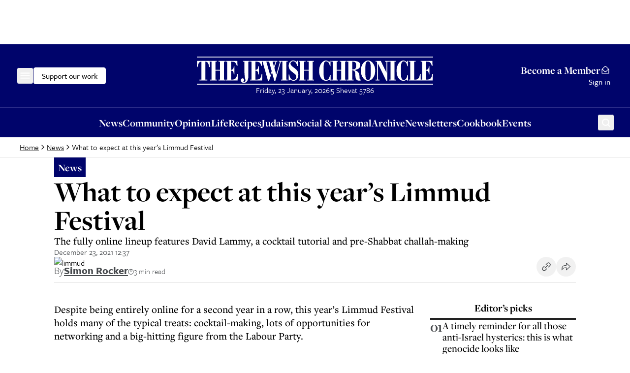

--- FILE ---
content_type: application/javascript
request_url: https://cmp.inmobi.com/choice/CUTFgHDJwyZr2/www.thejc.com/choice.js?tag_version=V3
body_size: 2125
content:
'use strict';(function(){var cmpFile='noModule'in HTMLScriptElement.prototype?'cmp2.js':'cmp2-polyfilled.js';(function(){var cmpScriptElement=document.createElement('script');var firstScript=document.getElementsByTagName('script')[0];cmpScriptElement.async=true;cmpScriptElement.type='text/javascript';var cmpUrl;var tagUrl=document.currentScript.src;cmpUrl='https://cmp.inmobi.com/tcfv2/60/CMP_FILE?referer=www.thejc.com'.replace('CMP_FILE',cmpFile);cmpScriptElement.src=cmpUrl;firstScript.parentNode.insertBefore(cmpScriptElement,firstScript);})();(function(){var css=""
+" .qc-cmp-button { "
+"   background-color: #e1c247 !important; "
+"   border-color: #e1c247 !important; "
+" } "
+" .qc-cmp-button:hover { "
+"   border-color: #e1c247 !important; "
+" } "
+" .qc-cmp-alt-action, "
+" .qc-cmp-link { "
+"   color: #e1c247 !important; "
+" } "
+" .qc-cmp-button.qc-cmp-secondary-button:hover { "
+"   background-color: #e1c247 !important; "
+"   border-color: #e1c247 !important; "
+" } "
+" .qc-cmp-button { "
+"   color: #000 !important; "
+" } "
+" .qc-cmp-button.qc-cmp-secondary-button:hover { "
+"   color: #000 !important; "
+" } "
+" .qc-cmp-button.qc-cmp-secondary-button { "
+"   color: #000 !important; "
+" } "
+" .qc-cmp-button.qc-cmp-secondary-button { "
+"   background-color: #fff !important; "
+"   border-color: transparent !important; "
+" } "
+" .qc-cmp-ui a, "
+" .qc-cmp-ui .qc-cmp-alt-action { "
+"   color: #00046b !important; "
+" } "
+"#qc-cmp2-ui button[mode=\"primary\"],#qc-cmp2-ui button[mode=\"secondary\"] { font-weight: 500; font-family: var(--font-tertiary), ui-sans-serif, system-ui, sans-serif, \"Apple Color Emoji\", \"Segoe UI Emoji\", \"Segoe UI Symbol\", \"Noto Color Emoji\" !important;border-radius: 4px;box-shadow: none;font-size: 1rem;}#qc-cmp2-ui button[mode=\"secondary\"] { border-width: 2px;}.qc-cmp2-summary-buttons button span { overflow: visible !important;}"
+""
+"";var stylesElement=document.createElement('style');var re=new RegExp('&quote;','g');css=css.replace(re,'"');stylesElement.type='text/css';if(stylesElement.styleSheet){stylesElement.styleSheet.cssText=css;}else{stylesElement.appendChild(document.createTextNode(css));}
var head=document.head||document.getElementsByTagName('head')[0];head.appendChild(stylesElement);})();var autoDetectedLanguage='en';var gvlVersion=3;function splitLang(lang){if(lang.includes('pt')&&lang.length>2){return lang.split('-')[0]+'-'+lang.split('-')[1].toLowerCase();}
return lang.length>2?lang.split('-')[0]:lang;};function isSupported(lang){var langs=['en','fr','de','it','es','da','nl','el','hu','pt','pt-br','pt-pt','ro','fi','pl','sk','sv','no','ru','bg','ca','cs','et','hr','lt','lv','mt','sl','tr','uk','zh','id','ko','ja','hi','vi','th','ms'];return langs.indexOf(lang)===-1?false:true;};if(gvlVersion===2&&isSupported(splitLang(document.documentElement.lang))){autoDetectedLanguage=splitLang(document.documentElement.lang);}else if(gvlVersion===3&&isSupported(document.documentElement.lang)){autoDetectedLanguage=document.documentElement.lang;}else if(isSupported(splitLang(navigator.language))){autoDetectedLanguage=splitLang(navigator.language);};var choiceMilliSeconds=(new Date).getTime();window.__tcfapi('init',2,function(){},{"coreConfig":{"uspVersion":1,"uspJurisdiction":["CA"],"uspLspact":"N","siteUuid":"33942996-f3ae-42c5-863b-cbfc1ca10c5b","themeUuid":"1e1a26b0-2b4f-4baa-bac4-fb0f80b88aa3","suppressCcpaLinks":false,"inmobiAccountId":"CUTFgHDJwyZr2","privacyMode":["GDPR","USP"],"gdprEncodingMode":"TCF","mspaJurisdiction":"STATE_AND_NATIONAL","isCoveredTransaction":false,"mspaSignalMode":"OPT_OUT","ccpaViaUsp":false,"mspaOptOutPurposeIds":[1,2,3,4],"consentLocations":["EEA","USA"],"mspaAutoPopUp":true,"includeVendorsDisclosedSegment":false,"cmpVersion":"60","hashCode":"N5jS1aODyoVPxO8krd3u6g","publisherCountryCode":"GB","publisherName":"The Jewish Chronicle","vendorPurposeIds":[1,2,7,10,3,5,4,9,6,8,11],"vendorFeaturesIds":[1,2,3],"vendorPurposeLegitimateInterestIds":[7,8,9,2,10,11],"vendorSpecialFeaturesIds":[2,1],"vendorSpecialPurposesIds":[1,2,3],"googleEnabled":true,"consentScope":"service","thirdPartyStorageType":"iframe","consentOnSafari":false,"displayUi":"inEU","defaultToggleValue":"off","initScreenRejectButtonShowing":true,"initScreenCloseButtonShowing":false,"softOptInEnabled":false,"showSummaryView":true,"persistentConsentLinkLocation":4,"displayPersistentConsentLink":true,"uiLayout":"popup","vendorListUpdateFreq":30,"publisherPurposeIds":[],"initScreenBodyTextOption":1,"publisherConsentRestrictionIds":[],"publisherLIRestrictionIds":[],"stacks":[1,42],"lang_":"en","gvlVersion":3,"totalVendors":914,"gbcConfig":{"enabled":true,"urlPassThrough":false,"adsDataRedaction":false,"locations":["EEA"],"applicablePurposes":[{"id":1,"defaultValue":"GRANTED"},{"id":2,"defaultValue":"GRANTED"},{"id":3,"defaultValue":"GRANTED"},{"id":4,"defaultValue":"GRANTED"},{"id":5,"defaultValue":"GRANTED"},{"id":6,"defaultValue":"GRANTED"},{"id":7,"defaultValue":"GRANTED"}]},"legitimateInterestOptIn":true,"features":{"visitEvents":true},"translationUrls":{"common":"https://cmp.inmobi.com/tcfv2/translations/${language}.json","theme":"https://cmp.inmobi.com/custom-translations/CUTFgHDJwyZr2/1e1a26b0-2b4f-4baa-bac4-fb0f80b88aa3/${language}.json","all":"https://cmp.inmobi.com/consolidated-translations/CUTFgHDJwyZr2/1e1a26b0-2b4f-4baa-bac4-fb0f80b88aa3/${language}.json"},"gdprEnabledInUS":false},"premiumUiLabels":{"uspDnsText":[""]},"premiumProperties":{"googleWhitelist":[1]},"coreUiLabels":{"initScreenRejectButton":"Disagree","saveAndExitButton":"Save & Exit","agreeButton":"Agree","persistentConsentLinkLabel":"Privacy"},"theme":{"uxPrimaryButtonTextColor":"#000","uxPrimaryButtonColor":"#e1c247","uxSecondaryButtonColor":"#fff","uxSecondaryButtonTextColor":"#000","uxLinkColor":"#00046b"},"nonIabVendorsInfo":{}});})();

--- FILE ---
content_type: text/x-component
request_url: https://www.thejc.com/opinion?_rsc=cbk1h
body_size: 24471
content:
1:"$Sreact.fragment"
4:I[9766,[],""]
5:I[98924,[],""]
7:I[24431,[],"OutletBoundary"]
9:I[15278,[],"AsyncMetadataOutlet"]
b:I[24431,[],"ViewportBoundary"]
d:I[24431,[],"MetadataBoundary"]
e:"$Sreact.suspense"
10:I[57150,[],""]
:HL["/_next/static/css/d8b580d2eb4c6dcc.css","style"]
0:{"P":null,"b":"RjxPhTB7D_-_ebKhyDO1k","p":"","c":["","opinion"],"i":false,"f":[[["",{"children":["(other)",{"children":[["path","opinion","c"],{"children":["__PAGE__",{}]}]}]},"$undefined","$undefined",true],["",["$","$1","c",{"children":[[["$","link","0",{"rel":"stylesheet","href":"/_next/static/css/d8b580d2eb4c6dcc.css","precedence":"next","crossOrigin":"$undefined","nonce":"$undefined"}]],"$L2"]}],{"children":["(other)",["$","$1","c",{"children":[null,"$L3"]}],{"children":[["path","opinion","c"],["$","$1","c",{"children":[null,["$","$L4",null,{"parallelRouterKey":"children","error":"$undefined","errorStyles":"$undefined","errorScripts":"$undefined","template":["$","$L5",null,{}],"templateStyles":"$undefined","templateScripts":"$undefined","notFound":"$undefined","forbidden":"$undefined","unauthorized":"$undefined"}]]}],{"children":["__PAGE__",["$","$1","c",{"children":["$L6",null,["$","$L7",null,{"children":["$L8",["$","$L9",null,{"promise":"$@a"}]]}]]}],{},null,false]},null,false]},null,false]},null,false],["$","$1","h",{"children":[null,[["$","$Lb",null,{"children":"$Lc"}],null],["$","$Ld",null,{"children":["$","div",null,{"hidden":true,"children":["$","$e",null,{"fallback":null,"children":"$Lf"}]}]}]]}],false]],"m":"$undefined","G":["$10",[]],"s":false,"S":true}
11:I[22919,["2454","static/chunks/2454-cdddcdca420f54b6.js","4909","static/chunks/4909-3886d0132388a27b.js","6784","static/chunks/6784-5326fd6d556bd14a.js","2919","static/chunks/2919-6a1fbd220f0d9741.js","1415","static/chunks/1415-4db7a1243689114a.js","7177","static/chunks/app/layout-69f3b4271c06aa98.js"],"ClientClerkProvider"]
12:I[98202,["2454","static/chunks/2454-cdddcdca420f54b6.js","4909","static/chunks/4909-3886d0132388a27b.js","6784","static/chunks/6784-5326fd6d556bd14a.js","2919","static/chunks/2919-6a1fbd220f0d9741.js","1415","static/chunks/1415-4db7a1243689114a.js","7177","static/chunks/app/layout-69f3b4271c06aa98.js"],"GoogleTagManager"]
13:I[99080,["2454","static/chunks/2454-cdddcdca420f54b6.js","4909","static/chunks/4909-3886d0132388a27b.js","6784","static/chunks/6784-5326fd6d556bd14a.js","2919","static/chunks/2919-6a1fbd220f0d9741.js","1415","static/chunks/1415-4db7a1243689114a.js","7177","static/chunks/app/layout-69f3b4271c06aa98.js"],"default"]
14:I[1533,["2454","static/chunks/2454-cdddcdca420f54b6.js","4909","static/chunks/4909-3886d0132388a27b.js","6784","static/chunks/6784-5326fd6d556bd14a.js","2919","static/chunks/2919-6a1fbd220f0d9741.js","1415","static/chunks/1415-4db7a1243689114a.js","7177","static/chunks/app/layout-69f3b4271c06aa98.js"],"default"]
16:I[50960,["8039","static/chunks/app/error-4d31acc128f09d35.js"],"default"]
18:I[62280,["2454","static/chunks/2454-cdddcdca420f54b6.js","4909","static/chunks/4909-3886d0132388a27b.js","6784","static/chunks/6784-5326fd6d556bd14a.js","2919","static/chunks/2919-6a1fbd220f0d9741.js","1415","static/chunks/1415-4db7a1243689114a.js","7177","static/chunks/app/layout-69f3b4271c06aa98.js"],"default"]
19:I[41402,["2619","static/chunks/2619-04bc32f026a0d946.js","2454","static/chunks/2454-cdddcdca420f54b6.js","4909","static/chunks/4909-3886d0132388a27b.js","1356","static/chunks/1356-ce6e02a409e00e02.js","3249","static/chunks/3249-438af6e21aca0aa4.js","4431","static/chunks/4431-7d298094e1aac59e.js","8616","static/chunks/8616-7d177d3ad9878d2a.js","4415","static/chunks/4415-084e16ed955afd19.js","2982","static/chunks/2982-bdaa7fcccb8b86ff.js","3017","static/chunks/3017-647ee40f81477969.js","6784","static/chunks/6784-5326fd6d556bd14a.js","1029","static/chunks/1029-b6e345a333841a3a.js","4498","static/chunks/4498-fa6b7a9ccf5415e6.js","6241","static/chunks/6241-045c3efe99b62d9a.js","7802","static/chunks/7802-e072d099e34d6d6e.js","5038","static/chunks/5038-f0de557cfd874643.js","5536","static/chunks/5536-88db8b7837126e46.js","7433","static/chunks/7433-f544123bb04173a7.js","6671","static/chunks/6671-0f81b7079ce85126.js","7662","static/chunks/app/(other)/%5B...path%5D/page-d6a16c2023fcd233.js"],""]
1a:I[48854,["2454","static/chunks/2454-cdddcdca420f54b6.js","4909","static/chunks/4909-3886d0132388a27b.js","6784","static/chunks/6784-5326fd6d556bd14a.js","2919","static/chunks/2919-6a1fbd220f0d9741.js","1415","static/chunks/1415-4db7a1243689114a.js","7177","static/chunks/app/layout-69f3b4271c06aa98.js"],"SpeedInsights"]
1b:I[26236,["2619","static/chunks/2619-04bc32f026a0d946.js","2454","static/chunks/2454-cdddcdca420f54b6.js","4909","static/chunks/4909-3886d0132388a27b.js","1356","static/chunks/1356-ce6e02a409e00e02.js","3249","static/chunks/3249-438af6e21aca0aa4.js","4431","static/chunks/4431-7d298094e1aac59e.js","8616","static/chunks/8616-7d177d3ad9878d2a.js","4415","static/chunks/4415-084e16ed955afd19.js","2982","static/chunks/2982-bdaa7fcccb8b86ff.js","3017","static/chunks/3017-647ee40f81477969.js","6784","static/chunks/6784-5326fd6d556bd14a.js","1029","static/chunks/1029-b6e345a333841a3a.js","4498","static/chunks/4498-fa6b7a9ccf5415e6.js","6241","static/chunks/6241-045c3efe99b62d9a.js","7802","static/chunks/7802-e072d099e34d6d6e.js","5038","static/chunks/5038-f0de557cfd874643.js","5536","static/chunks/5536-88db8b7837126e46.js","7433","static/chunks/7433-f544123bb04173a7.js","6671","static/chunks/6671-0f81b7079ce85126.js","7662","static/chunks/app/(other)/%5B...path%5D/page-d6a16c2023fcd233.js"],"GoogleAdTargeting"]
2:["$","$L11",null,{"publishableKey":"pk_live_Y2xlcmsudGhlamMuY29tJA","localization":{"userProfile":{"navbar":{"title":"My Account","description":""}},"signUp":{"legalConsent":{"checkbox":{"label__termsOfServiceAndPrivacyPolicy":"By creating an account, I agree to receive news updates from The Jewish Chronicle and consent to the Jewish Chronicle's Terms and Conditions and privacy policy."}}}},"clerkJSUrl":"$undefined","clerkJSVersion":"$undefined","proxyUrl":"","domain":"","isSatellite":false,"signInUrl":"/sign-in","signUpUrl":"/sign-up","signInForceRedirectUrl":"","signUpForceRedirectUrl":"","signInFallbackRedirectUrl":"","signUpFallbackRedirectUrl":"","afterSignInUrl":"","afterSignUpUrl":"","newSubscriptionRedirectUrl":"","telemetry":{"disabled":false,"debug":false},"sdkMetadata":{"name":"@clerk/nextjs","version":"6.24.0","environment":"production"},"nonce":"","initialState":null,"children":["$","html",null,{"lang":"en","suppressHydrationWarning":true,"children":[["$","head",null,{"children":[["$","link",null,{"rel":"stylesheet","href":"https://use.typekit.net/wex3ymn.css"}],[["$","$L12",null,{"gtmId":"GTM-MH4WG8"}],["$","$L13",null,{}]]]}],["$","body",null,{"className":"the-jewish-chronicle min-h-screen bg-background antialiased overflow-x-hidden","children":["$","$L14",null,{"children":["$L15",["$","$L4",null,{"parallelRouterKey":"children","error":"$16","errorStyles":[],"errorScripts":[],"template":["$","$L5",null,{}],"templateStyles":"$undefined","templateScripts":"$undefined","notFound":["$L17",[]],"forbidden":"$undefined","unauthorized":"$undefined"}],["$","$L18",null,{}],["$","$L19",null,{"src":"https://donorbox.org/widget.js","async":true}],"$undefined",false,["$","$L1a",null,{"sampleRate":0.25}],["$","$L1b",null,{"targetingKey":"environment","value":"production"}]]}]}]]}]}]
15:"$undefined"
c:[["$","meta","0",{"charSet":"utf-8"}],["$","meta","1",{"name":"viewport","content":"width=device-width, initial-scale=1"}]]
8:null
1c:I[15536,["2619","static/chunks/2619-04bc32f026a0d946.js","2454","static/chunks/2454-cdddcdca420f54b6.js","4909","static/chunks/4909-3886d0132388a27b.js","1356","static/chunks/1356-ce6e02a409e00e02.js","3249","static/chunks/3249-438af6e21aca0aa4.js","4431","static/chunks/4431-7d298094e1aac59e.js","8616","static/chunks/8616-7d177d3ad9878d2a.js","4415","static/chunks/4415-084e16ed955afd19.js","2982","static/chunks/2982-bdaa7fcccb8b86ff.js","3017","static/chunks/3017-647ee40f81477969.js","6784","static/chunks/6784-5326fd6d556bd14a.js","1029","static/chunks/1029-b6e345a333841a3a.js","4498","static/chunks/4498-fa6b7a9ccf5415e6.js","6241","static/chunks/6241-045c3efe99b62d9a.js","7802","static/chunks/7802-e072d099e34d6d6e.js","5038","static/chunks/5038-f0de557cfd874643.js","5536","static/chunks/5536-88db8b7837126e46.js","7433","static/chunks/7433-f544123bb04173a7.js","6671","static/chunks/6671-0f81b7079ce85126.js","7662","static/chunks/app/(other)/%5B...path%5D/page-d6a16c2023fcd233.js"],"default"]
1d:I[97026,["2619","static/chunks/2619-04bc32f026a0d946.js","2454","static/chunks/2454-cdddcdca420f54b6.js","4909","static/chunks/4909-3886d0132388a27b.js","3249","static/chunks/3249-438af6e21aca0aa4.js","4431","static/chunks/4431-7d298094e1aac59e.js","8616","static/chunks/8616-7d177d3ad9878d2a.js","4415","static/chunks/4415-084e16ed955afd19.js","2982","static/chunks/2982-bdaa7fcccb8b86ff.js","3017","static/chunks/3017-647ee40f81477969.js","4498","static/chunks/4498-fa6b7a9ccf5415e6.js","2919","static/chunks/2919-6a1fbd220f0d9741.js","9972","static/chunks/9972-6552c6c71285a15a.js","1585","static/chunks/1585-1b495ccd51cbafaf.js","5536","static/chunks/5536-88db8b7837126e46.js","5963","static/chunks/5963-487de88da5826b8b.js","6855","static/chunks/app/(other)/layout-e84b0026f19ada83.js"],"default"]
1e:I[36552,["2619","static/chunks/2619-04bc32f026a0d946.js","2454","static/chunks/2454-cdddcdca420f54b6.js","4909","static/chunks/4909-3886d0132388a27b.js","3249","static/chunks/3249-438af6e21aca0aa4.js","4431","static/chunks/4431-7d298094e1aac59e.js","8616","static/chunks/8616-7d177d3ad9878d2a.js","4415","static/chunks/4415-084e16ed955afd19.js","2982","static/chunks/2982-bdaa7fcccb8b86ff.js","3017","static/chunks/3017-647ee40f81477969.js","4498","static/chunks/4498-fa6b7a9ccf5415e6.js","2919","static/chunks/2919-6a1fbd220f0d9741.js","9972","static/chunks/9972-6552c6c71285a15a.js","1585","static/chunks/1585-1b495ccd51cbafaf.js","5536","static/chunks/5536-88db8b7837126e46.js","5963","static/chunks/5963-487de88da5826b8b.js","6855","static/chunks/app/(other)/layout-e84b0026f19ada83.js"],"PreloadChunks"]
3:[["$","$L1c",null,{"adUnitPath":"/32215878/header","immediateLoad":true}],["$","header",null,{"children":[["$","div",null,{"className":"w-full bg-category-news text-white sticky top-[-1px] z-10 lg:static print:hidden","children":["$","div",null,{"className":"container flex items-center justify-between gap-8 py-14 px-16 md:px-28 xl:px-40 lg:py-24 relative","children":[["$","div",null,{"className":"flex items-center gap-32 flex-1","children":[["$","$L1d",null,{"items":[{"title":"News","url":"https://www.thejc.com/news","children":[{"__typename":"Link","label":"All News","url":"/news","content":null},{"__typename":"Section","label":"UK","url":"https://www.thejc.com/news/uk"},{"__typename":"Section","label":"USA","url":"https://www.thejc.com/news/usa"},{"__typename":"Section","label":"Israel","url":"https://www.thejc.com/news/israel"},{"__typename":"Section","label":"World","url":"https://www.thejc.com/news/world"},{"__typename":"Section","label":"Politics","url":"https://www.thejc.com/news/politics"},{"__typename":"Section","label":"Showbiz","url":"https://www.thejc.com/news/showbiz"}],"__typename":"MenuGroup"},{"title":"Opinion","url":"https://www.thejc.com/opinion","children":[{"__typename":"Link","label":"All Opinion","url":"/opinion","content":null},{"__typename":"Section","label":"Leaders","url":"https://www.thejc.com/opinion/leaders"},{"__typename":"Section","label":"Letters","url":"https://www.thejc.com/opinion/letters"},{"__typename":"Section","label":"Analysis","url":"https://www.thejc.com/opinion/analysis"}],"__typename":"MenuGroup"},{"title":"Life","url":"https://www.thejc.com/life","children":[{"__typename":"Link","label":"All Life","url":"/life","content":null},{"__typename":"Section","label":"Food","url":"https://www.thejc.com/life/food"},{"__typename":"Section","label":"Theatre","url":"https://www.thejc.com/life/theatre"},{"__typename":"Section","label":"TV","url":"https://www.thejc.com/life/tv"},{"__typename":"Section","label":"Film","url":"https://www.thejc.com/life/film"},{"__typename":"Section","label":"Books","url":"https://www.thejc.com/life/books"},{"__typename":"Section","label":"Music","url":"https://www.thejc.com/life/music"},{"__typename":"Section","label":"Travel ","url":"https://www.thejc.com/life/travel"},{"__typename":"Section","label":"Columnists","url":"https://www.thejc.com/life/columnists"},{"__typename":"Section","label":"Sport","url":"https://www.thejc.com/life/sport"}],"__typename":"MenuGroup"},{"title":"Recipes","url":"https://www.thejc.com/recipe","children":[],"__typename":"MenuGroup"},{"title":"Family and Education","url":"https://www.thejc.com/family-and-education","children":[],"__typename":"MenuGroup"},{"title":"Judaism","url":"https://www.thejc.com/judaism","children":[{"__typename":"Link","label":"All Judaism","url":"/judaism","content":null},{"__typename":"Section","label":"Jewish Words","url":"https://www.thejc.com/judaism/jewish-words"},{"__typename":"Section","label":"Jewish How Tos","url":"https://www.thejc.com/judaism/jewish-how-tos"},{"__typename":"Section","label":"Rabbi I Have a Problem","url":"https://www.thejc.com/judaism/rabbi-i-have-a-problem"},{"__typename":"Section","label":"Sidrah","url":"https://www.thejc.com/judaism/sidrah"}],"__typename":"MenuGroup"},{"title":"Community","url":"https://www.thejc.com/community","children":[{"__typename":"Link","label":"All Community stories","url":"/community","content":null},{"__typename":"Section","label":"The Schmooze","url":"https://www.thejc.com/community/the-schmooze"}],"__typename":"MenuGroup"},{"title":"Archive","url":"/archive","children":[],"__typename":"MenuGroup"},{"title":"Cookbook","url":"/jc-cookbook","children":[],"__typename":"MenuGroup"},{"title":"Jobs","url":"https://www.thejc.com/jobs","children":[],"__typename":"MenuGroup"},{"title":"Social and Personal","url":"/personal-of6pugzl","children":[],"__typename":"MenuGroup"},{"title":"Newsletters","url":"/newsletters","children":[],"__typename":"MenuGroup"},{"title":"E-paper","url":"/epaper","children":[],"__typename":"MenuGroup"},{"title":"Events","url":"https://www.thejc.com/events","children":[],"__typename":"MenuGroup"},{"title":"My account","url":"/user-profile","children":[],"__typename":"MenuGroup"}]}],[["$","$L1e",null,{"moduleIds":["components/SiteHeader/SiteHeader.tsx -> ../DonateButton/DonateButton"]}],"$L1f"]]}],"$L20","$L21"]}]}],"$L22","$L23"]}],"$L24","$L25"]
17:[["$","$L1c",null,{"adUnitPath":"/32215878/header","immediateLoad":true}],["$","header",null,{"children":[["$","div",null,{"className":"w-full bg-category-news text-white sticky top-[-1px] z-10 lg:static print:hidden","children":["$","div",null,{"className":"container flex items-center justify-between gap-8 py-14 px-16 md:px-28 xl:px-40 lg:py-24 relative","children":[["$","div",null,{"className":"flex items-center gap-32 flex-1","children":[["$","$L1d",null,{"items":[{"title":"News","url":"https://www.thejc.com/news","children":[{"__typename":"Link","label":"All News","url":"/news","content":null},{"__typename":"Section","label":"UK","url":"https://www.thejc.com/news/uk"},{"__typename":"Section","label":"USA","url":"https://www.thejc.com/news/usa"},{"__typename":"Section","label":"Israel","url":"https://www.thejc.com/news/israel"},{"__typename":"Section","label":"World","url":"https://www.thejc.com/news/world"},{"__typename":"Section","label":"Politics","url":"https://www.thejc.com/news/politics"},{"__typename":"Section","label":"Showbiz","url":"https://www.thejc.com/news/showbiz"}],"__typename":"MenuGroup"},{"title":"Opinion","url":"https://www.thejc.com/opinion","children":[{"__typename":"Link","label":"All Opinion","url":"/opinion","content":null},{"__typename":"Section","label":"Leaders","url":"https://www.thejc.com/opinion/leaders"},{"__typename":"Section","label":"Letters","url":"https://www.thejc.com/opinion/letters"},{"__typename":"Section","label":"Analysis","url":"https://www.thejc.com/opinion/analysis"}],"__typename":"MenuGroup"},{"title":"Life","url":"https://www.thejc.com/life","children":[{"__typename":"Link","label":"All Life","url":"/life","content":null},{"__typename":"Section","label":"Food","url":"https://www.thejc.com/life/food"},{"__typename":"Section","label":"Theatre","url":"https://www.thejc.com/life/theatre"},{"__typename":"Section","label":"TV","url":"https://www.thejc.com/life/tv"},{"__typename":"Section","label":"Film","url":"https://www.thejc.com/life/film"},{"__typename":"Section","label":"Books","url":"https://www.thejc.com/life/books"},{"__typename":"Section","label":"Music","url":"https://www.thejc.com/life/music"},{"__typename":"Section","label":"Travel ","url":"https://www.thejc.com/life/travel"},{"__typename":"Section","label":"Columnists","url":"https://www.thejc.com/life/columnists"},{"__typename":"Section","label":"Sport","url":"https://www.thejc.com/life/sport"}],"__typename":"MenuGroup"},{"title":"Recipes","url":"https://www.thejc.com/recipe","children":[],"__typename":"MenuGroup"},{"title":"Family and Education","url":"https://www.thejc.com/family-and-education","children":[],"__typename":"MenuGroup"},{"title":"Judaism","url":"https://www.thejc.com/judaism","children":[{"__typename":"Link","label":"All Judaism","url":"/judaism","content":null},{"__typename":"Section","label":"Jewish Words","url":"https://www.thejc.com/judaism/jewish-words"},{"__typename":"Section","label":"Jewish How Tos","url":"https://www.thejc.com/judaism/jewish-how-tos"},{"__typename":"Section","label":"Rabbi I Have a Problem","url":"https://www.thejc.com/judaism/rabbi-i-have-a-problem"},{"__typename":"Section","label":"Sidrah","url":"https://www.thejc.com/judaism/sidrah"}],"__typename":"MenuGroup"},{"title":"Community","url":"https://www.thejc.com/community","children":[{"__typename":"Link","label":"All Community stories","url":"/community","content":null},{"__typename":"Section","label":"The Schmooze","url":"https://www.thejc.com/community/the-schmooze"}],"__typename":"MenuGroup"},{"title":"Archive","url":"/archive","children":[],"__typename":"MenuGroup"},{"title":"Cookbook","url":"/jc-cookbook","children":[],"__typename":"MenuGroup"},{"title":"Jobs","url":"https://www.thejc.com/jobs","children":[],"__typename":"MenuGroup"},{"title":"Social and Personal","url":"/personal-of6pugzl","children":[],"__typename":"MenuGroup"},{"title":"Newsletters","url":"/newsletters","children":[],"__typename":"MenuGroup"},{"title":"E-paper","url":"/epaper","children":[],"__typename":"MenuGroup"},{"title":"Events","url":"https://www.thejc.com/events","children":[],"__typename":"MenuGroup"},{"title":"My account","url":"/user-profile","children":[],"__typename":"MenuGroup"}]}],[["$","$L1e",null,{"moduleIds":"$3:1:props:children:0:props:children:props:children:0:props:children:1:0:props:moduleIds"}],"$L26"]]}],"$L27","$L28"]}]}],"$L29","$L2a"]}],"$L2b",";","$L2c"]
2d:I[47662,["2619","static/chunks/2619-04bc32f026a0d946.js","2454","static/chunks/2454-cdddcdca420f54b6.js","4909","static/chunks/4909-3886d0132388a27b.js","1356","static/chunks/1356-ce6e02a409e00e02.js","3249","static/chunks/3249-438af6e21aca0aa4.js","4431","static/chunks/4431-7d298094e1aac59e.js","8616","static/chunks/8616-7d177d3ad9878d2a.js","4415","static/chunks/4415-084e16ed955afd19.js","2982","static/chunks/2982-bdaa7fcccb8b86ff.js","3017","static/chunks/3017-647ee40f81477969.js","6784","static/chunks/6784-5326fd6d556bd14a.js","1029","static/chunks/1029-b6e345a333841a3a.js","4498","static/chunks/4498-fa6b7a9ccf5415e6.js","6241","static/chunks/6241-045c3efe99b62d9a.js","7802","static/chunks/7802-e072d099e34d6d6e.js","5038","static/chunks/5038-f0de557cfd874643.js","5536","static/chunks/5536-88db8b7837126e46.js","7433","static/chunks/7433-f544123bb04173a7.js","6671","static/chunks/6671-0f81b7079ce85126.js","7662","static/chunks/app/(other)/%5B...path%5D/page-d6a16c2023fcd233.js"],"default"]
2e:I[52619,["2619","static/chunks/2619-04bc32f026a0d946.js","2454","static/chunks/2454-cdddcdca420f54b6.js","4909","static/chunks/4909-3886d0132388a27b.js","1356","static/chunks/1356-ce6e02a409e00e02.js","3249","static/chunks/3249-438af6e21aca0aa4.js","4431","static/chunks/4431-7d298094e1aac59e.js","8616","static/chunks/8616-7d177d3ad9878d2a.js","4415","static/chunks/4415-084e16ed955afd19.js","2982","static/chunks/2982-bdaa7fcccb8b86ff.js","3017","static/chunks/3017-647ee40f81477969.js","6784","static/chunks/6784-5326fd6d556bd14a.js","1029","static/chunks/1029-b6e345a333841a3a.js","4498","static/chunks/4498-fa6b7a9ccf5415e6.js","6241","static/chunks/6241-045c3efe99b62d9a.js","7802","static/chunks/7802-e072d099e34d6d6e.js","5038","static/chunks/5038-f0de557cfd874643.js","5536","static/chunks/5536-88db8b7837126e46.js","7433","static/chunks/7433-f544123bb04173a7.js","6671","static/chunks/6671-0f81b7079ce85126.js","7662","static/chunks/app/(other)/%5B...path%5D/page-d6a16c2023fcd233.js"],""]
31:I[62624,["2619","static/chunks/2619-04bc32f026a0d946.js","2454","static/chunks/2454-cdddcdca420f54b6.js","4909","static/chunks/4909-3886d0132388a27b.js","3249","static/chunks/3249-438af6e21aca0aa4.js","4431","static/chunks/4431-7d298094e1aac59e.js","8616","static/chunks/8616-7d177d3ad9878d2a.js","4415","static/chunks/4415-084e16ed955afd19.js","2982","static/chunks/2982-bdaa7fcccb8b86ff.js","3017","static/chunks/3017-647ee40f81477969.js","4498","static/chunks/4498-fa6b7a9ccf5415e6.js","2919","static/chunks/2919-6a1fbd220f0d9741.js","9972","static/chunks/9972-6552c6c71285a15a.js","1585","static/chunks/1585-1b495ccd51cbafaf.js","5536","static/chunks/5536-88db8b7837126e46.js","5963","static/chunks/5963-487de88da5826b8b.js","6855","static/chunks/app/(other)/layout-e84b0026f19ada83.js"],"default"]
32:I[97858,["2619","static/chunks/2619-04bc32f026a0d946.js","2454","static/chunks/2454-cdddcdca420f54b6.js","4909","static/chunks/4909-3886d0132388a27b.js","1356","static/chunks/1356-ce6e02a409e00e02.js","3249","static/chunks/3249-438af6e21aca0aa4.js","4431","static/chunks/4431-7d298094e1aac59e.js","8616","static/chunks/8616-7d177d3ad9878d2a.js","4415","static/chunks/4415-084e16ed955afd19.js","2982","static/chunks/2982-bdaa7fcccb8b86ff.js","3017","static/chunks/3017-647ee40f81477969.js","6784","static/chunks/6784-5326fd6d556bd14a.js","1029","static/chunks/1029-b6e345a333841a3a.js","4498","static/chunks/4498-fa6b7a9ccf5415e6.js","6241","static/chunks/6241-045c3efe99b62d9a.js","7802","static/chunks/7802-e072d099e34d6d6e.js","5038","static/chunks/5038-f0de557cfd874643.js","5536","static/chunks/5536-88db8b7837126e46.js","7433","static/chunks/7433-f544123bb04173a7.js","6671","static/chunks/6671-0f81b7079ce85126.js","7662","static/chunks/app/(other)/%5B...path%5D/page-d6a16c2023fcd233.js"],"default"]
33:I[93539,["2619","static/chunks/2619-04bc32f026a0d946.js","2454","static/chunks/2454-cdddcdca420f54b6.js","4909","static/chunks/4909-3886d0132388a27b.js","3249","static/chunks/3249-438af6e21aca0aa4.js","4431","static/chunks/4431-7d298094e1aac59e.js","8616","static/chunks/8616-7d177d3ad9878d2a.js","4415","static/chunks/4415-084e16ed955afd19.js","2982","static/chunks/2982-bdaa7fcccb8b86ff.js","3017","static/chunks/3017-647ee40f81477969.js","4498","static/chunks/4498-fa6b7a9ccf5415e6.js","2919","static/chunks/2919-6a1fbd220f0d9741.js","9972","static/chunks/9972-6552c6c71285a15a.js","1585","static/chunks/1585-1b495ccd51cbafaf.js","5536","static/chunks/5536-88db8b7837126e46.js","5963","static/chunks/5963-487de88da5826b8b.js","6855","static/chunks/app/(other)/layout-e84b0026f19ada83.js"],"default"]
3a:I[49403,["2619","static/chunks/2619-04bc32f026a0d946.js","2454","static/chunks/2454-cdddcdca420f54b6.js","4909","static/chunks/4909-3886d0132388a27b.js","3249","static/chunks/3249-438af6e21aca0aa4.js","4431","static/chunks/4431-7d298094e1aac59e.js","8616","static/chunks/8616-7d177d3ad9878d2a.js","4415","static/chunks/4415-084e16ed955afd19.js","2982","static/chunks/2982-bdaa7fcccb8b86ff.js","3017","static/chunks/3017-647ee40f81477969.js","4498","static/chunks/4498-fa6b7a9ccf5415e6.js","2919","static/chunks/2919-6a1fbd220f0d9741.js","9972","static/chunks/9972-6552c6c71285a15a.js","1585","static/chunks/1585-1b495ccd51cbafaf.js","5536","static/chunks/5536-88db8b7837126e46.js","5963","static/chunks/5963-487de88da5826b8b.js","6855","static/chunks/app/(other)/layout-e84b0026f19ada83.js"],"default"]
3c:I[26766,["2619","static/chunks/2619-04bc32f026a0d946.js","2454","static/chunks/2454-cdddcdca420f54b6.js","4909","static/chunks/4909-3886d0132388a27b.js","3249","static/chunks/3249-438af6e21aca0aa4.js","4431","static/chunks/4431-7d298094e1aac59e.js","8616","static/chunks/8616-7d177d3ad9878d2a.js","4415","static/chunks/4415-084e16ed955afd19.js","2982","static/chunks/2982-bdaa7fcccb8b86ff.js","3017","static/chunks/3017-647ee40f81477969.js","4498","static/chunks/4498-fa6b7a9ccf5415e6.js","2919","static/chunks/2919-6a1fbd220f0d9741.js","9972","static/chunks/9972-6552c6c71285a15a.js","1585","static/chunks/1585-1b495ccd51cbafaf.js","5536","static/chunks/5536-88db8b7837126e46.js","5963","static/chunks/5963-487de88da5826b8b.js","6855","static/chunks/app/(other)/layout-e84b0026f19ada83.js"],"default"]
1f:["$","$L2d",null,{"children":["$","button",null,{"className":"items-center justify-center gap-8 whitespace-nowrap rounded-md font-tertiary font-medium hover:ring-2 hover:ring-offset-1 ring-offset-background transition-all focus-visible:outline-none focus-visible:ring-2 focus-visible:ring-offset-1 disabled:pointer-events-none disabled:bg-gray-500 disabled:border disabled:border-gray-500 [&_svg]:pointer-events-none [&_svg]:size-24 [&_svg]:shrink-0 text-16 border hover:ring-offset-black px-16 py-9 gtm-donate-cta hidden lg:inline-flex h-34 text-black bg-white border-white focus-visible:ring-white focus-visible:ring-offset-category-news hover:ring-white","ref":"$undefined","children":"Support our work"}]}]
2f:T1a98,m554.849 57.07.61-15.152h-1.727c-.495 4.824-1.647 8.232-3.443 10.212-1.796 1.992-4.639 2.982-8.508 2.982h-2.429v-21.08c2.268.023 3.88.679 4.824 1.98s1.485 3.638 1.623 7.011h1.589V23.911h-1.589q-.137 4.404-1.589 6.217c-.967 1.21-2.59 1.831-4.858 1.877V12.974h2.36c3.419 0 5.918.679 7.472 2.049q2.349 2.056 3.765 7.702h1.623l-.437-11.709h-27.31v1.97h3.27v42.126h-3.27v1.97h28.012zm-28.185 0V41.607h-1.658c-.495 4.778-1.566 8.22-3.224 10.328-1.657 2.118-4.087 3.166-7.31 3.166h-3.178V12.974h3.684v-1.97h-16.199v1.97h3.27V55.1h-3.27v1.969zm-29.601.414V43.806h-1.657c-.334 3.742-1.29 6.712-2.856 8.9-1.566 2.187-3.488 3.293-5.791 3.293s-3.845-.99-4.789-2.96c-.945-1.968-1.417-5.41-1.417-10.292v-18.33c0-4.317.484-7.448 1.451-9.383s2.51-2.912 4.628-2.912 3.961 1.001 5.469 3.016 2.545 4.836 3.109 8.485h1.52V10.706h-1.186l-1.658 3.131c-1.324-1.22-2.637-2.118-3.938-2.717q-1.934-.898-3.937-.898c-2.188 0-4.283.668-6.298 2.003-2.015 1.336-3.846 3.247-5.48 5.757-1.44 2.245-2.51 4.743-3.224 7.472s-1.059 5.78-1.059 9.13c0 7.023 1.485 12.676 4.467 16.948 2.982 4.271 6.908 6.401 11.801 6.401 1.197 0 2.429-.242 3.73-.725q1.935-.726 3.8-2.107l1.853 2.372h1.451zm-31.868-44.499h3.2v-1.969h-15.692v1.97h3.177v42.126h-3.177v1.97h15.692v-1.97h-3.2V12.974zm-35.45 44.085V55.1h-3.684V17.28l19.573 40.4h2.671V12.974h3.546v-1.97h-9.28v1.97h3.684v25.974l-13.47-27.932h-12.181v1.97h3.408v42.126h-3.408v1.97h9.141zm-42.3-12.826q1.486 4.455 4.629 8.117c1.554 1.796 3.246 3.166 5.1 4.133 1.842.967 3.719 1.45 5.607 1.45s3.846-.483 5.722-1.462q2.815-1.467 5.078-4.11a24.1 24.1 0 0 0 4.593-8.117c.991-2.97 1.486-6.367 1.486-10.178 0-3.81-.495-7.218-1.497-10.212a24.4 24.4 0 0 0-4.571-8.117c-1.485-1.773-3.166-3.131-5.043-4.087-1.876-.955-3.799-1.427-5.756-1.427s-3.788.472-5.642 1.416c-1.842.944-3.534 2.302-5.066 4.098a23.9 23.9 0 0 0-4.605 8.117c-1.002 2.994-1.497 6.402-1.497 10.213s.495 7.207 1.485 10.177m20.114 8.405c-.99 2.28-2.59 3.43-4.789 3.43s-3.777-1.139-4.778-3.43c-1.002-2.28-1.497-5.964-1.497-11.041V26.536q0-7.581 1.485-10.983c.99-2.269 2.591-3.408 4.79-3.408s3.799 1.14 4.789 3.408 1.485 5.94 1.485 10.983V41.62c0 5.077-.495 8.75-1.485 11.041m-38.685 4.421v-1.969h-3.235V33.306c2.614.07 4.433.84 5.469 2.303 1.036 1.474 1.658 4.478 1.854 9.026v.346c.184 4.501.725 7.495 1.658 8.992.759 1.22 1.75 2.13 2.959 2.74 1.208.61 2.636.91 4.305.91.726 0 1.451-.058 2.176-.185.737-.127 1.486-.31 2.246-.564l-.403-1.762c-.139.023-.265.046-.369.058-.115.011-.288.011-.541.011-1.462-.023-2.222-1.761-2.257-5.204-.046-1.98-.115-3.58-.207-4.824-.288-3.235-1.45-5.883-3.477-7.944-2.026-2.05-4.927-3.535-8.704-4.421v-.414c4.663-.369 8.209-1.497 10.65-3.397s3.661-4.421 3.661-7.599c0-3.557-1.462-6.182-4.375-7.852-2.913-1.68-7.437-2.51-13.586-2.51h-13.574v1.97h3.27v42.126h-3.27v1.97h15.762zm-3.235-44.084h2.43c2.406 0 4.121.702 5.146 2.095 1.025 1.405 1.531 3.753 1.531 7.058s-.552 5.664-1.658 7.057c-1.105 1.405-2.924 2.107-5.468 2.107h-1.992V12.985zM332.274 57.08v-1.969h-3.178V34.066h10.5v21.046h-3.247v1.97h15.693v-1.97h-3.178V12.974h3.178v-1.97h-15.693v1.97h3.247v18.973h-10.5V12.974h3.178v-1.97h-15.693v1.97h3.27V55.1h-3.27v1.969h15.693zm-17.42.414V43.819h-1.658c-.334 3.742-1.289 6.712-2.855 8.9-1.566 2.187-3.489 3.292-5.791 3.292s-3.846-.99-4.79-2.959c-.944-1.968-1.416-5.41-1.416-10.292v-18.33c0-4.317.484-7.449 1.451-9.383s2.51-2.913 4.628-2.913 3.961 1.002 5.469 3.017 2.544 4.835 3.108 8.485h1.52V10.717h-1.186l-1.658 3.132c-1.324-1.22-2.636-2.119-3.937-2.717q-1.935-.899-3.938-.898c-2.187 0-4.283.667-6.297 2.003-2.015 1.335-3.846 3.247-5.481 5.756-1.439 2.246-2.51 4.744-3.224 7.473-.713 2.728-1.059 5.78-1.059 9.13 0 7.023 1.485 12.676 4.467 16.947 2.982 4.272 6.92 6.402 11.802 6.402 1.197 0 2.429-.242 3.73-.726q1.934-.725 3.799-2.107l1.854 2.372h1.451zm-59.04-.414v-1.969h-3.178V34.066h10.5v21.046h-3.235v1.97h15.693v-1.97h-3.178V12.974h3.178v-1.97h-15.693v1.97h3.235v18.973h-10.5V12.974h3.178v-1.97h-15.693v1.97h3.27V55.1h-3.27v1.969h15.693zm-38.213 0 1.785-2.337c1.37 1.06 2.717 1.842 4.052 2.36 1.325.518 2.66.771 3.984.771 3.327 0 6.068-1.3 8.198-3.891 2.141-2.59 3.2-5.964 3.2-10.097 0-3.258-.644-6.102-1.922-8.52q-1.917-3.626-6.045-6.563a382 382 0 0 0-2.901-2.037c-5.066-3.443-7.599-6.436-7.599-8.992 0-1.612.587-2.97 1.773-4.099 1.186-1.128 2.637-1.693 4.375-1.693 2.36 0 4.352.933 5.975 2.81 1.624 1.876 2.81 4.605 3.581 8.209h1.52V10.809h-1.52l-1.451 2.372q-1.986-1.52-3.868-2.245a10.7 10.7 0 0 0-3.903-.726c-3.155 0-5.734 1.152-7.749 3.443s-3.016 5.273-3.016 8.923c0 3.189.691 5.93 2.061 8.209 1.37 2.29 4.053 4.847 8.036 7.702 3.489 2.452 5.688 4.364 6.62 5.722.921 1.359 1.382 2.878 1.382 4.582 0 2.061-.633 3.765-1.911 5.078-1.267 1.324-2.89 1.98-4.847 1.98-2.683 0-4.871-1.094-6.563-3.27-1.704-2.187-2.786-5.319-3.258-9.406h-1.52v13.885h1.52zm-7.057-44.084h3.2v-1.97h-15.692v1.97h3.177v42.127h-3.177v1.969h15.692v-1.97h-3.2v-42.15zm-40.642 44.948 6.85-20.183 5.503 20.183h2.361l12.998-44.948h1.727v-1.97h-6.413v1.97h2.637l-8.704 30.614-4.525-16.015 4.859-14.6h2.325v-1.968h-37.026v1.969h2.199l12.722 44.948h2.498zm-6.379-44.948h6.448l6.079 22.013-3.443 10.362zm14.749 0h6.885l-3.777 11.709zM153.461 57.08l.61-15.151h-1.727c-.495 4.824-1.646 8.232-3.443 10.212-1.796 1.992-4.639 2.982-8.508 2.982h-2.429V34.043c2.268.023 3.88.68 4.824 1.98s1.485 3.638 1.623 7.012H146V23.923h-1.589q-.137 4.404-1.589 6.217c-.967 1.209-2.59 1.83-4.858 1.877V12.974h2.36c3.419 0 5.918.679 7.472 2.049q2.349 2.056 3.765 7.702h1.623l-.437-11.709h-27.31v1.97h3.27v42.126h-3.27v1.97zm-42.887 1.462c.437-.633.656-1.45.656-2.464 0-1.15-.345-2.072-1.025-2.786-.691-.714-1.589-1.07-2.717-1.07-1.22 0-2.199.402-2.959 1.22-.748.817-1.128 1.888-1.128 3.224 0 1.75.668 3.2 1.992 4.375s2.993 1.761 4.996 1.761c3.535 0 6.218-1.416 8.048-4.237 1.831-2.82 2.752-6.954 2.752-12.4V12.974h2.901v-1.97h-15.623v1.97h3.442v26.664c0 3.65.415 7.323 1.244 11.007q1.243 5.526 1.243 6.08c0 1.22-.357 2.221-1.059 3.027-.714.806-1.6 1.21-2.683 1.21-.38 0-.76-.059-1.117-.15a7.4 7.4 0 0 1-1.22-.496c1.059-.552 1.808-1.14 2.245-1.773m-14.69-1.462.61-15.151h-1.728c-.495 4.824-1.646 8.232-3.442 10.212-1.796 1.992-4.64 2.982-8.508 2.982h-2.43V34.043c2.268.023 3.88.68 4.824 1.98q1.417 1.951 1.624 7.012h1.589V23.923h-1.59q-.137 4.404-1.588 6.217c-.967 1.209-2.59 1.83-4.859 1.877V12.974h2.36c3.42 0 5.918.679 7.473 2.049q2.348 2.056 3.765 7.702h1.623l-.438-11.709h-27.31v1.97h3.27v42.126h-3.27v1.97zm-48.875 0v-1.969H43.82V34.066h10.5v21.046h-3.235v1.97h15.692v-1.97H63.6V12.974h3.178v-1.97H51.084v1.97h3.236v18.973h-10.5V12.974h3.177v-1.97H31.305v1.97h3.27V55.1h-3.27v1.969h15.692zm-22.312 0v-1.969h-4.629V12.905h.541c2.21 0 3.96.967 5.262 2.89 1.3 1.934 2.383 5.226 3.247 9.89h1.588l-.333-14.669H.403L0 25.684h1.658c.806-4.594 1.877-7.875 3.19-9.832 1.312-1.969 3.085-2.947 5.318-2.947h.541V55.1H6.08v1.969h18.594zM556 1H0v2.084h556zm0 64H0v2.084h556z20:["$","div",null,{"className":"flex flex-col gap-16","children":[["$","$L2e",null,{"href":"/","className":"w-[227px] md:w-[320px] lg:w-[480px] min-[1360px]:w-[556px] ring-offset-category-news transition-colors focus-visible:outline-none focus-visible:ring-2 focus-visible:ring-white focus-visible:ring-offset-2","tabIndex":0,"children":["$","svg",null,{"xmlns":"http://www.w3.org/2000/svg","fill":"none","viewBox":"0 0 556 68","className":"w-[227px] h-[28px] md:w-[320px] md:h-[39px] lg:w-[480px] lg:h-[59px] min-[1360px]:w-[556px] min-[1360px]:h-[68px]","role":"img","aria-label":"The Jewish Chronicle","children":["$","path",null,{"fill":"currentColor","d":"$2f"}]}]}],"$L30"]}]
21:["$","div",null,{"className":"flex flex-1 justify-end","children":[["$","$L31",null,{"variant":"mobile"}],["$","div",null,{"className":"hidden lg:flex lg:flex-col lg:items-end min-[1360px]:flex-row min-[1360px]:items-center justify-end gap-8 min-[1360px]:gap-16","children":[["$","$L32",null,{"children":[["$","$L2e",null,{"href":"/pricing","className":"group inline-flex items-center gap-8 font-base font-bold text-end text-21 leading-md decoration-0 underline-offset-4 no-underline hover:underline hover:text-white ring-offset-category-news transition-colors focus-visible:outline-none focus-visible:ring-2 focus-visible:ring-white focus-visible:ring-offset-2 [&_.envelope]:block [&_.envelope-filled]:hidden","children":["Become a Member",["$","svg",null,{"xmlns":"http://www.w3.org/2000/svg","fill":"none","viewBox":"0 0 24 24","className":"envelope size-20 group-hover:hidden","children":["$","path",null,{"fill":"currentColor","d":"m20.075 9.294-5.424-5.196a3.75 3.75 0 0 0-5.291-.011L3.925 9.294A3.01 3.01 0 0 0 3 11.46V21h18v-9.54a3.01 3.01 0 0 0-.925-2.166M10.41 5.158a2.3 2.3 0 0 1 3.194.012l5.06 4.848-5.072 5.073a2.305 2.305 0 0 1-3.182 0L5.336 10.02zM19.5 19.5h-15v-8.04c0-.048.01-.094.014-.142l4.835 4.834a3.75 3.75 0 0 0 5.302 0l4.835-4.834c.004.048.014.094.014.142z"}]}],["$","svg",null,{"xmlns":"http://www.w3.org/2000/svg","fill":"none","viewBox":"0 0 24 24","className":"envelope-filled size-20 group-hover:block","children":["$","path",null,{"fill":"currentColor","d":"m3.9 9.328 5.46-5.241a3.75 3.75 0 0 1 5.291.011l5.453 5.23-6.513 6.514a2.306 2.306 0 0 1-3.182 0zm10.755 7.575a3.75 3.75 0 0 1-5.302 0l-6.233-6.23c-.075.255-.116.52-.12.787V21h18v-9.54a3 3 0 0 0-.12-.787z"}]}]]}],["$","div",null,{"className":"w-[1px] h-[25px] bg-gray-500 hidden min-[1360px]:block"}]]}],["$","$L33",null,{}]]}]]}]
22:["$","div",null,{"className":"bg-category-news text-white border-t border-[#2B2D89] print:hidden","children":[["$","div",null,{"className":"container min-h-34 flex items-center gap-12 py-8 px-16 lg:hidden","children":[[["$","$L1e",null,{"moduleIds":"$3:1:props:children:0:props:children:props:children:0:props:children:1:0:props:moduleIds"}],["$","$L2d",null,{"children":["$","button",null,{"className":"inline-flex items-center justify-center gap-8 whitespace-nowrap font-tertiary hover:ring-ring hover:ring-offset-1 disabled:pointer-events-none disabled:bg-gray-500 disabled:border disabled:border-gray-500 [&_svg]:pointer-events-none [&_svg]:shrink-0 rounded-none [&_svg]:size-16 gtm-donate-cta h-16 p-0 flex-1 text-center text-14 leading-lg font-medium ring-offset-category-news transition-colors cursor-pointer hover:ring-0 focus-visible:outline-none focus-visible:ring-2 focus-visible:ring-white focus-visible:ring-offset-2","ref":"$undefined","children":"Support our work"}]}]],[["$","div",null,{"className":"w-[1px] h-[13px] bg-[#2B2D89]"}],["$","$L2e",null,{"href":"/pricing","prefetch":false,"className":"flex-1 h-16 text-center text-14 leading-lg font-medium ring-offset-category-news transition-colors focus-visible:outline-none focus-visible:ring-2 focus-visible:ring-white focus-visible:ring-offset-2","children":"Become a Member"}]]]}],["$","div",null,{"className":"hidden lg:flex container items-center justify-center relative px-16 md:px-28 xl:px-40","children":[["$","nav",null,{"className":"flex items-center justify-center h-[60px] gap-24","aria-label":"Main navigation","children":[["$","$L2e","News",{"href":"/news","className":"gtm-navigation-item gtm-navigation-item-header font-base font-bold text-21 ring-offset-category-news transition-colors decoration-0 underline-offset-4 no-underline hover:underline hover:text-white focus-visible:outline-none focus-visible:ring-2 focus-visible:ring-white focus-visible:ring-offset-2","tabIndex":0,"children":"News"}],["$","$L2e","Community ",{"href":"/community","className":"gtm-navigation-item gtm-navigation-item-header font-base font-bold text-21 ring-offset-category-news transition-colors decoration-0 underline-offset-4 no-underline hover:underline hover:text-white focus-visible:outline-none focus-visible:ring-2 focus-visible:ring-white focus-visible:ring-offset-2","tabIndex":0,"children":"Community "}],["$","$L2e","Opinion",{"href":"/opinion","className":"gtm-navigation-item gtm-navigation-item-header font-base font-bold text-21 ring-offset-category-news transition-colors decoration-0 underline-offset-4 no-underline hover:underline hover:text-white focus-visible:outline-none focus-visible:ring-2 focus-visible:ring-white focus-visible:ring-offset-2","tabIndex":0,"children":"Opinion"}],["$","$L2e","Life",{"href":"/life","className":"gtm-navigation-item gtm-navigation-item-header font-base font-bold text-21 ring-offset-category-news transition-colors decoration-0 underline-offset-4 no-underline hover:underline hover:text-white focus-visible:outline-none focus-visible:ring-2 focus-visible:ring-white focus-visible:ring-offset-2","tabIndex":0,"children":"Life"}],["$","$L2e","Recipes",{"href":"/recipe","className":"gtm-navigation-item gtm-navigation-item-header font-base font-bold text-21 ring-offset-category-news transition-colors decoration-0 underline-offset-4 no-underline hover:underline hover:text-white focus-visible:outline-none focus-visible:ring-2 focus-visible:ring-white focus-visible:ring-offset-2","tabIndex":0,"children":"Recipes"}],["$","$L2e","Judaism ",{"href":"/judaism","className":"gtm-navigation-item gtm-navigation-item-header font-base font-bold text-21 ring-offset-category-news transition-colors decoration-0 underline-offset-4 no-underline hover:underline hover:text-white focus-visible:outline-none focus-visible:ring-2 focus-visible:ring-white focus-visible:ring-offset-2","tabIndex":0,"children":"Judaism "}],"$L34","$L35","$L36","$L37","$L38"]}],"$L39"]}]]}]
23:["$","$L3a",null,{"children":"$L3b"}]
24:["$","$L4",null,{"parallelRouterKey":"children","error":"$undefined","errorStyles":"$undefined","errorScripts":"$undefined","template":["$","$L5",null,{}],"templateStyles":"$undefined","templateScripts":"$undefined","notFound":"$undefined","forbidden":"$undefined","unauthorized":"$undefined"}]
26:["$","$L2d",null,{"children":["$","button",null,{"className":"items-center justify-center gap-8 whitespace-nowrap rounded-md font-tertiary font-medium hover:ring-2 hover:ring-offset-1 ring-offset-background transition-all focus-visible:outline-none focus-visible:ring-2 focus-visible:ring-offset-1 disabled:pointer-events-none disabled:bg-gray-500 disabled:border disabled:border-gray-500 [&_svg]:pointer-events-none [&_svg]:size-24 [&_svg]:shrink-0 text-16 border hover:ring-offset-black px-16 py-9 gtm-donate-cta hidden lg:inline-flex h-34 text-black bg-white border-white focus-visible:ring-white focus-visible:ring-offset-category-news hover:ring-white","ref":"$undefined","children":"Support our work"}]}]
27:["$","div",null,{"className":"flex flex-col gap-16","children":[["$","$L2e",null,{"href":"/","className":"w-[227px] md:w-[320px] lg:w-[480px] min-[1360px]:w-[556px] ring-offset-category-news transition-colors focus-visible:outline-none focus-visible:ring-2 focus-visible:ring-white focus-visible:ring-offset-2","tabIndex":0,"children":["$","svg",null,{"xmlns":"http://www.w3.org/2000/svg","fill":"none","viewBox":"0 0 556 68","className":"w-[227px] h-[28px] md:w-[320px] md:h-[39px] lg:w-[480px] lg:h-[59px] min-[1360px]:w-[556px] min-[1360px]:h-[68px]","role":"img","aria-label":"The Jewish Chronicle","children":"$20:props:children:0:props:children:props:children"}]}],["$","div",null,{"className":"hidden min-h-[21px] lg:block","children":["$","$L3c",null,{}]}]]}]
28:["$","div",null,{"className":"flex flex-1 justify-end","children":[["$","$L31",null,{"variant":"mobile"}],["$","div",null,{"className":"hidden lg:flex lg:flex-col lg:items-end min-[1360px]:flex-row min-[1360px]:items-center justify-end gap-8 min-[1360px]:gap-16","children":[["$","$L32",null,{"children":[["$","$L2e",null,{"href":"/pricing","className":"group inline-flex items-center gap-8 font-base font-bold text-end text-21 leading-md decoration-0 underline-offset-4 no-underline hover:underline hover:text-white ring-offset-category-news transition-colors focus-visible:outline-none focus-visible:ring-2 focus-visible:ring-white focus-visible:ring-offset-2 [&_.envelope]:block [&_.envelope-filled]:hidden","children":["Become a Member",["$","svg",null,{"xmlns":"http://www.w3.org/2000/svg","fill":"none","viewBox":"0 0 24 24","className":"envelope size-20 group-hover:hidden","children":"$21:props:children:1:props:children:0:props:children:0:props:children:1:props:children"}],["$","svg",null,{"xmlns":"http://www.w3.org/2000/svg","fill":"none","viewBox":"0 0 24 24","className":"envelope-filled size-20 group-hover:block","children":"$21:props:children:1:props:children:0:props:children:0:props:children:2:props:children"}]]}],["$","div",null,{"className":"w-[1px] h-[25px] bg-gray-500 hidden min-[1360px]:block"}]]}],["$","$L33",null,{}]]}]]}]
29:["$","div",null,{"className":"bg-category-news text-white border-t border-[#2B2D89] print:hidden","children":[["$","div",null,{"className":"container min-h-34 flex items-center gap-12 py-8 px-16 lg:hidden","children":[[["$","$L1e",null,{"moduleIds":"$3:1:props:children:0:props:children:props:children:0:props:children:1:0:props:moduleIds"}],["$","$L2d",null,{"children":["$","button",null,{"className":"inline-flex items-center justify-center gap-8 whitespace-nowrap font-tertiary hover:ring-ring hover:ring-offset-1 disabled:pointer-events-none disabled:bg-gray-500 disabled:border disabled:border-gray-500 [&_svg]:pointer-events-none [&_svg]:shrink-0 rounded-none [&_svg]:size-16 gtm-donate-cta h-16 p-0 flex-1 text-center text-14 leading-lg font-medium ring-offset-category-news transition-colors cursor-pointer hover:ring-0 focus-visible:outline-none focus-visible:ring-2 focus-visible:ring-white focus-visible:ring-offset-2","ref":"$undefined","children":"Support our work"}]}]],[["$","div",null,{"className":"w-[1px] h-[13px] bg-[#2B2D89]"}],["$","$L2e",null,{"href":"/pricing","prefetch":false,"className":"flex-1 h-16 text-center text-14 leading-lg font-medium ring-offset-category-news transition-colors focus-visible:outline-none focus-visible:ring-2 focus-visible:ring-white focus-visible:ring-offset-2","children":"Become a Member"}]]]}],["$","div",null,{"className":"hidden lg:flex container items-center justify-center relative px-16 md:px-28 xl:px-40","children":[["$","nav",null,{"className":"flex items-center justify-center h-[60px] gap-24","aria-label":"Main navigation","children":[["$","$L2e","News",{"href":"/news","className":"gtm-navigation-item gtm-navigation-item-header font-base font-bold text-21 ring-offset-category-news transition-colors decoration-0 underline-offset-4 no-underline hover:underline hover:text-white focus-visible:outline-none focus-visible:ring-2 focus-visible:ring-white focus-visible:ring-offset-2","tabIndex":0,"children":"News"}],["$","$L2e","Community ",{"href":"/community","className":"gtm-navigation-item gtm-navigation-item-header font-base font-bold text-21 ring-offset-category-news transition-colors decoration-0 underline-offset-4 no-underline hover:underline hover:text-white focus-visible:outline-none focus-visible:ring-2 focus-visible:ring-white focus-visible:ring-offset-2","tabIndex":0,"children":"Community "}],["$","$L2e","Opinion",{"href":"/opinion","className":"gtm-navigation-item gtm-navigation-item-header font-base font-bold text-21 ring-offset-category-news transition-colors decoration-0 underline-offset-4 no-underline hover:underline hover:text-white focus-visible:outline-none focus-visible:ring-2 focus-visible:ring-white focus-visible:ring-offset-2","tabIndex":0,"children":"Opinion"}],["$","$L2e","Life",{"href":"/life","className":"gtm-navigation-item gtm-navigation-item-header font-base font-bold text-21 ring-offset-category-news transition-colors decoration-0 underline-offset-4 no-underline hover:underline hover:text-white focus-visible:outline-none focus-visible:ring-2 focus-visible:ring-white focus-visible:ring-offset-2","tabIndex":0,"children":"Life"}],["$","$L2e","Recipes",{"href":"/recipe","className":"gtm-navigation-item gtm-navigation-item-header font-base font-bold text-21 ring-offset-category-news transition-colors decoration-0 underline-offset-4 no-underline hover:underline hover:text-white focus-visible:outline-none focus-visible:ring-2 focus-visible:ring-white focus-visible:ring-offset-2","tabIndex":0,"children":"Recipes"}],["$","$L2e","Judaism ",{"href":"/judaism","className":"gtm-navigation-item gtm-navigation-item-header font-base font-bold text-21 ring-offset-category-news transition-colors decoration-0 underline-offset-4 no-underline hover:underline hover:text-white focus-visible:outline-none focus-visible:ring-2 focus-visible:ring-white focus-visible:ring-offset-2","tabIndex":0,"children":"Judaism "}],"$L3d","$L3e","$L3f","$L40","$L41"]}],"$L42"]}]]}]
2a:["$","$L3a",null,{"children":"$L43"}]
2b:["$","div",null,{"className":"container flex flex-col items-center text-center px-16 md:px-28 xl:px-40 pb-64 pt-32 lg:pt-40 gap-y-16","children":[["$","h1",null,{"className":"font-base font-bold text-h1 leading-xs text-center","children":"Not Found"}],["$","p",null,{"className":"font-secondary font-medium text-21 leading-xl text-center opacity-60 mb-10 md:mb-16","children":"It looks like the page you're trying to reach does not exist."}],["$","$L2e",null,{"href":"/","children":"Return Home","className":"inline-flex items-center justify-center gap-8 whitespace-nowrap rounded-md font-tertiary font-medium hover:ring-2 hover:ring-ring hover:ring-offset-1 ring-offset-background transition-all focus-visible:outline-none focus-visible:ring-2 focus-visible:ring-ring focus-visible:ring-offset-1 disabled:pointer-events-none disabled:bg-gray-500 disabled:border disabled:border-gray-500 [&_svg]:pointer-events-none [&_svg]:size-24 [&_svg]:shrink-0 bg-secondary text-16 text-secondary-foreground disabled:text-black border border-black px-16 h-34 py-0","ref":null}]]}]
44:I[84546,["2619","static/chunks/2619-04bc32f026a0d946.js","2454","static/chunks/2454-cdddcdca420f54b6.js","4909","static/chunks/4909-3886d0132388a27b.js","3249","static/chunks/3249-438af6e21aca0aa4.js","4431","static/chunks/4431-7d298094e1aac59e.js","8616","static/chunks/8616-7d177d3ad9878d2a.js","4415","static/chunks/4415-084e16ed955afd19.js","2982","static/chunks/2982-bdaa7fcccb8b86ff.js","3017","static/chunks/3017-647ee40f81477969.js","4498","static/chunks/4498-fa6b7a9ccf5415e6.js","2919","static/chunks/2919-6a1fbd220f0d9741.js","9972","static/chunks/9972-6552c6c71285a15a.js","1585","static/chunks/1585-1b495ccd51cbafaf.js","5536","static/chunks/5536-88db8b7837126e46.js","5963","static/chunks/5963-487de88da5826b8b.js","6855","static/chunks/app/(other)/layout-e84b0026f19ada83.js"],"Sheet"]
45:I[84546,["2619","static/chunks/2619-04bc32f026a0d946.js","2454","static/chunks/2454-cdddcdca420f54b6.js","4909","static/chunks/4909-3886d0132388a27b.js","3249","static/chunks/3249-438af6e21aca0aa4.js","4431","static/chunks/4431-7d298094e1aac59e.js","8616","static/chunks/8616-7d177d3ad9878d2a.js","4415","static/chunks/4415-084e16ed955afd19.js","2982","static/chunks/2982-bdaa7fcccb8b86ff.js","3017","static/chunks/3017-647ee40f81477969.js","4498","static/chunks/4498-fa6b7a9ccf5415e6.js","2919","static/chunks/2919-6a1fbd220f0d9741.js","9972","static/chunks/9972-6552c6c71285a15a.js","1585","static/chunks/1585-1b495ccd51cbafaf.js","5536","static/chunks/5536-88db8b7837126e46.js","5963","static/chunks/5963-487de88da5826b8b.js","6855","static/chunks/app/(other)/layout-e84b0026f19ada83.js"],"SheetTrigger"]
46:I[84546,["2619","static/chunks/2619-04bc32f026a0d946.js","2454","static/chunks/2454-cdddcdca420f54b6.js","4909","static/chunks/4909-3886d0132388a27b.js","3249","static/chunks/3249-438af6e21aca0aa4.js","4431","static/chunks/4431-7d298094e1aac59e.js","8616","static/chunks/8616-7d177d3ad9878d2a.js","4415","static/chunks/4415-084e16ed955afd19.js","2982","static/chunks/2982-bdaa7fcccb8b86ff.js","3017","static/chunks/3017-647ee40f81477969.js","4498","static/chunks/4498-fa6b7a9ccf5415e6.js","2919","static/chunks/2919-6a1fbd220f0d9741.js","9972","static/chunks/9972-6552c6c71285a15a.js","1585","static/chunks/1585-1b495ccd51cbafaf.js","5536","static/chunks/5536-88db8b7837126e46.js","5963","static/chunks/5963-487de88da5826b8b.js","6855","static/chunks/app/(other)/layout-e84b0026f19ada83.js"],"SheetContent"]
47:I[84546,["2619","static/chunks/2619-04bc32f026a0d946.js","2454","static/chunks/2454-cdddcdca420f54b6.js","4909","static/chunks/4909-3886d0132388a27b.js","3249","static/chunks/3249-438af6e21aca0aa4.js","4431","static/chunks/4431-7d298094e1aac59e.js","8616","static/chunks/8616-7d177d3ad9878d2a.js","4415","static/chunks/4415-084e16ed955afd19.js","2982","static/chunks/2982-bdaa7fcccb8b86ff.js","3017","static/chunks/3017-647ee40f81477969.js","4498","static/chunks/4498-fa6b7a9ccf5415e6.js","2919","static/chunks/2919-6a1fbd220f0d9741.js","9972","static/chunks/9972-6552c6c71285a15a.js","1585","static/chunks/1585-1b495ccd51cbafaf.js","5536","static/chunks/5536-88db8b7837126e46.js","5963","static/chunks/5963-487de88da5826b8b.js","6855","static/chunks/app/(other)/layout-e84b0026f19ada83.js"],"SheetDescription"]
48:I[84546,["2619","static/chunks/2619-04bc32f026a0d946.js","2454","static/chunks/2454-cdddcdca420f54b6.js","4909","static/chunks/4909-3886d0132388a27b.js","3249","static/chunks/3249-438af6e21aca0aa4.js","4431","static/chunks/4431-7d298094e1aac59e.js","8616","static/chunks/8616-7d177d3ad9878d2a.js","4415","static/chunks/4415-084e16ed955afd19.js","2982","static/chunks/2982-bdaa7fcccb8b86ff.js","3017","static/chunks/3017-647ee40f81477969.js","4498","static/chunks/4498-fa6b7a9ccf5415e6.js","2919","static/chunks/2919-6a1fbd220f0d9741.js","9972","static/chunks/9972-6552c6c71285a15a.js","1585","static/chunks/1585-1b495ccd51cbafaf.js","5536","static/chunks/5536-88db8b7837126e46.js","5963","static/chunks/5963-487de88da5826b8b.js","6855","static/chunks/app/(other)/layout-e84b0026f19ada83.js"],"SheetClose"]
49:I[87425,["2619","static/chunks/2619-04bc32f026a0d946.js","2454","static/chunks/2454-cdddcdca420f54b6.js","4909","static/chunks/4909-3886d0132388a27b.js","3249","static/chunks/3249-438af6e21aca0aa4.js","4431","static/chunks/4431-7d298094e1aac59e.js","8616","static/chunks/8616-7d177d3ad9878d2a.js","4415","static/chunks/4415-084e16ed955afd19.js","2982","static/chunks/2982-bdaa7fcccb8b86ff.js","3017","static/chunks/3017-647ee40f81477969.js","4498","static/chunks/4498-fa6b7a9ccf5415e6.js","2919","static/chunks/2919-6a1fbd220f0d9741.js","9972","static/chunks/9972-6552c6c71285a15a.js","1585","static/chunks/1585-1b495ccd51cbafaf.js","5536","static/chunks/5536-88db8b7837126e46.js","5963","static/chunks/5963-487de88da5826b8b.js","6855","static/chunks/app/(other)/layout-e84b0026f19ada83.js"],"Accordion"]
4a:I[87425,["2619","static/chunks/2619-04bc32f026a0d946.js","2454","static/chunks/2454-cdddcdca420f54b6.js","4909","static/chunks/4909-3886d0132388a27b.js","3249","static/chunks/3249-438af6e21aca0aa4.js","4431","static/chunks/4431-7d298094e1aac59e.js","8616","static/chunks/8616-7d177d3ad9878d2a.js","4415","static/chunks/4415-084e16ed955afd19.js","2982","static/chunks/2982-bdaa7fcccb8b86ff.js","3017","static/chunks/3017-647ee40f81477969.js","4498","static/chunks/4498-fa6b7a9ccf5415e6.js","2919","static/chunks/2919-6a1fbd220f0d9741.js","9972","static/chunks/9972-6552c6c71285a15a.js","1585","static/chunks/1585-1b495ccd51cbafaf.js","5536","static/chunks/5536-88db8b7837126e46.js","5963","static/chunks/5963-487de88da5826b8b.js","6855","static/chunks/app/(other)/layout-e84b0026f19ada83.js"],"AccordionItem"]
4b:I[87425,["2619","static/chunks/2619-04bc32f026a0d946.js","2454","static/chunks/2454-cdddcdca420f54b6.js","4909","static/chunks/4909-3886d0132388a27b.js","3249","static/chunks/3249-438af6e21aca0aa4.js","4431","static/chunks/4431-7d298094e1aac59e.js","8616","static/chunks/8616-7d177d3ad9878d2a.js","4415","static/chunks/4415-084e16ed955afd19.js","2982","static/chunks/2982-bdaa7fcccb8b86ff.js","3017","static/chunks/3017-647ee40f81477969.js","4498","static/chunks/4498-fa6b7a9ccf5415e6.js","2919","static/chunks/2919-6a1fbd220f0d9741.js","9972","static/chunks/9972-6552c6c71285a15a.js","1585","static/chunks/1585-1b495ccd51cbafaf.js","5536","static/chunks/5536-88db8b7837126e46.js","5963","static/chunks/5963-487de88da5826b8b.js","6855","static/chunks/app/(other)/layout-e84b0026f19ada83.js"],"AccordionTrigger"]
4c:I[87425,["2619","static/chunks/2619-04bc32f026a0d946.js","2454","static/chunks/2454-cdddcdca420f54b6.js","4909","static/chunks/4909-3886d0132388a27b.js","3249","static/chunks/3249-438af6e21aca0aa4.js","4431","static/chunks/4431-7d298094e1aac59e.js","8616","static/chunks/8616-7d177d3ad9878d2a.js","4415","static/chunks/4415-084e16ed955afd19.js","2982","static/chunks/2982-bdaa7fcccb8b86ff.js","3017","static/chunks/3017-647ee40f81477969.js","4498","static/chunks/4498-fa6b7a9ccf5415e6.js","2919","static/chunks/2919-6a1fbd220f0d9741.js","9972","static/chunks/9972-6552c6c71285a15a.js","1585","static/chunks/1585-1b495ccd51cbafaf.js","5536","static/chunks/5536-88db8b7837126e46.js","5963","static/chunks/5963-487de88da5826b8b.js","6855","static/chunks/app/(other)/layout-e84b0026f19ada83.js"],"AccordionContent"]
30:["$","div",null,{"className":"hidden min-h-[21px] lg:block","children":["$","$L3c",null,{}]}]
34:["$","$L2e","Social & Personal",{"href":"/personal-of6pugzl","className":"gtm-navigation-item gtm-navigation-item-header font-base font-bold text-21 ring-offset-category-news transition-colors decoration-0 underline-offset-4 no-underline hover:underline hover:text-white focus-visible:outline-none focus-visible:ring-2 focus-visible:ring-white focus-visible:ring-offset-2","tabIndex":0,"children":"Social & Personal"}]
35:["$","$L2e","Archive",{"href":"/archive","className":"gtm-navigation-item gtm-navigation-item-header font-base font-bold text-21 ring-offset-category-news transition-colors decoration-0 underline-offset-4 no-underline hover:underline hover:text-white focus-visible:outline-none focus-visible:ring-2 focus-visible:ring-white focus-visible:ring-offset-2","tabIndex":0,"children":"Archive"}]
36:["$","$L2e","Newsletters",{"href":"/newsletters","className":"gtm-navigation-item gtm-navigation-item-header font-base font-bold text-21 ring-offset-category-news transition-colors decoration-0 underline-offset-4 no-underline hover:underline hover:text-white focus-visible:outline-none focus-visible:ring-2 focus-visible:ring-white focus-visible:ring-offset-2","tabIndex":0,"children":"Newsletters"}]
37:["$","$L2e","Cookbook",{"href":"/jc-cookbook","className":"gtm-navigation-item gtm-navigation-item-header font-base font-bold text-21 ring-offset-category-news transition-colors decoration-0 underline-offset-4 no-underline hover:underline hover:text-white focus-visible:outline-none focus-visible:ring-2 focus-visible:ring-white focus-visible:ring-offset-2","tabIndex":0,"children":"Cookbook"}]
38:["$","$L2e","Events",{"href":"/events","className":"gtm-navigation-item gtm-navigation-item-header font-base font-bold text-21 ring-offset-category-news transition-colors decoration-0 underline-offset-4 no-underline hover:underline hover:text-white focus-visible:outline-none focus-visible:ring-2 focus-visible:ring-white focus-visible:ring-offset-2","tabIndex":0,"children":"Events"}]
39:["$","$L31",null,{"variant":"desktop"}]
3d:["$","$L2e","Social & Personal",{"href":"/personal-of6pugzl","className":"gtm-navigation-item gtm-navigation-item-header font-base font-bold text-21 ring-offset-category-news transition-colors decoration-0 underline-offset-4 no-underline hover:underline hover:text-white focus-visible:outline-none focus-visible:ring-2 focus-visible:ring-white focus-visible:ring-offset-2","tabIndex":0,"children":"Social & Personal"}]
3e:["$","$L2e","Archive",{"href":"/archive","className":"gtm-navigation-item gtm-navigation-item-header font-base font-bold text-21 ring-offset-category-news transition-colors decoration-0 underline-offset-4 no-underline hover:underline hover:text-white focus-visible:outline-none focus-visible:ring-2 focus-visible:ring-white focus-visible:ring-offset-2","tabIndex":0,"children":"Archive"}]
3f:["$","$L2e","Newsletters",{"href":"/newsletters","className":"gtm-navigation-item gtm-navigation-item-header font-base font-bold text-21 ring-offset-category-news transition-colors decoration-0 underline-offset-4 no-underline hover:underline hover:text-white focus-visible:outline-none focus-visible:ring-2 focus-visible:ring-white focus-visible:ring-offset-2","tabIndex":0,"children":"Newsletters"}]
40:["$","$L2e","Cookbook",{"href":"/jc-cookbook","className":"gtm-navigation-item gtm-navigation-item-header font-base font-bold text-21 ring-offset-category-news transition-colors decoration-0 underline-offset-4 no-underline hover:underline hover:text-white focus-visible:outline-none focus-visible:ring-2 focus-visible:ring-white focus-visible:ring-offset-2","tabIndex":0,"children":"Cookbook"}]
41:["$","$L2e","Events",{"href":"/events","className":"gtm-navigation-item gtm-navigation-item-header font-base font-bold text-21 ring-offset-category-news transition-colors decoration-0 underline-offset-4 no-underline hover:underline hover:text-white focus-visible:outline-none focus-visible:ring-2 focus-visible:ring-white focus-visible:ring-offset-2","tabIndex":0,"children":"Events"}]
42:["$","$L31",null,{"variant":"desktop"}]
3b:["$","div",null,{"className":"w-full bg-category-news text-white","children":["$","div",null,{"className":"container flex items-center justify-start gap-8 relative px-16 md:px-28 xl:px-40","children":[["$","div",null,{"className":"flex items-center gap-16","children":[["$","$L44",null,{"children":[["$","$L45",null,{"aria-label":"Menu","className":"size-34 -ml-6 flex items-center justify-center rounded-md border border-category-news hover:border-white ring-offset-category-news transition-colors focus-visible:outline-none focus-visible:ring-2 focus-visible:ring-white focus-visible:ring-offset-1","tabIndex":-1,"children":["$","svg",null,{"xmlns":"http://www.w3.org/2000/svg","fill":"none","viewBox":"0 0 24 24","className":"size-24","children":[["$","mask",null,{"id":"menu_svg__a","width":20,"height":13,"x":2,"y":5,"fill":"#000","maskUnits":"userSpaceOnUse","children":[["$","path",null,{"fill":"currentColor","d":"M2 5h20v13H2z"}],["$","path",null,{"fillRule":"evenodd","d":"M3 6h18v1.187H3zm18 5.081H3v1.187h18zm0 5.081H3v1.187h18z","clipRule":"evenodd"}]]}],["$","path",null,{"fill":"currentColor","fillRule":"evenodd","d":"M3 6h18v1.187H3zm18 5.081H3v1.187h18zm0 5.081H3v1.187h18z","clipRule":"evenodd"}],["$","path",null,{"fill":"currentColor","d":"M21 6h.5v-.5H21zM3 6v-.5h-.5V6zm18 1.187v.5h.5v-.5zm-18 0h-.5v.5H3zm0 3.894v-.5h-.5v.5zm18 0h.5v-.5H21zM3 12.268h-.5v.5H3zm18 0v.5h.5v-.5zM3 16.162v-.5h-.5v.5zm18 0h.5v-.5H21zM3 17.35h-.5v.5H3zm18 0v.5h.5v-.5zM21 5.5H3v1h18zm.5 1.687V6h-1v1.187zm-18.5.5h18v-1H3zM2.5 6v1.187h1V6zm.5 5.581h18v-1H3zm.5.687V11.08h-1v1.187zm17.5-.5H3v1h18zm-.5-.687v1.187h1V11.08zM3 16.662h18v-1H3zm.5.687v-1.187h-1v1.187zm17.5-.5H3v1h18zm-.5-.687v1.187h1v-1.187z","mask":"url(#menu_svg__a)"}]]}]}],["$","$L46",null,{"side":"left","className":"max-[310px]:w-[calc(100vw_-_16px)] w-[294px] pt-0 pb-16 px-24 bg-gray-900 text-white border-r-0 shadow-menu-drawer overflow-auto","children":[["$","$L47",null,{"className":"hidden","aria-label":"Main Menu","children":"Main Menu"}],["$","div",null,{"className":"flex flex-col items-start gap-8 pt-8 sticky top-0 bg-gray-900","children":[["$","$L48",null,{"aria-label":"Close","className":"size-34 -ml-8 flex items-center justify-center rounded-md hover:ring-1 hover:ring-white hover:ring-offset-0 ring-offset-gray-900 transition-colors focus-visible:outline-none focus-visible:ring-2 focus-visible:ring-white focus-visible:ring-offset-0","children":["$","svg",null,{"xmlns":"http://www.w3.org/2000/svg","fill":"none","viewBox":"0 0 25 24","className":"size-24","children":["$","path",null,{"fill":"currentColor","fillRule":"evenodd","d":"m13.983 12 6.767-6.767L19.517 4l-6.767 6.767L5.983 4 4.75 5.233 11.517 12 4.75 18.767 5.983 20l6.767-6.767L19.517 20l1.233-1.233zM5.11 5.233l.873-.873z","clipRule":"evenodd"}]}]}],["$","div",null,{"className":"w-full h-[1px] bg-gray-500 opacity-20"}]]}],["$","nav",null,{"className":"flex flex-col gap-16","children":["$","$L49",null,{"type":"single","collapsible":true,"children":[["$","$L4a","News",{"value":"News","className":"py-4","children":[["$","$L4b",null,{"className":"py-12 font-base font-bold text-28 leading-xs no-underline hover:no-underline hover:text-white ring-offset-gray-900 transition-colors focus-visible:outline-none focus-visible:ring-2 focus-visible:ring-white focus-visible:ring-offset-2","children":"News"}],["$","$L4c",null,{"className":"p-0","children":["$","ul",null,{"className":"flex flex-col gap-12 pb-12 text-16 font-medium","children":[["$","li","All News",{"children":["$","$L48",null,{"asChild":true,"children":["$","$L2e",null,{"href":"/news","className":"gtm-navigation-item gtm-navigation-item-mega-menu block decoration-0 underline-offset-2 no-underline hover:underline hover:text-white ring-inset ring-offset-gray-900 transition-colors focus-visible:outline-none focus-visible:ring-2 focus-visible:ring-white focus-visible:ring-offset-0","children":["$","span",null,{"className":"font-tertiary font-medium text-16 leading-lg","children":"All News"}]}]}]}],"$L4d","$L4e","$L4f","$L50","$L51","$L52"]}]}]]}],"$L53","$L54","$L55","$L56","$L57","$L58","$L59","$L5a","$L5b","$L5c","$L5d","$L5e","$L5f","$L60"]}]}],"$L61"]}]]}],"$L62"]}],"$L63","$L64"]}]}]
25:["$undefined",["$","footer",null,{"children":[["$","div",null,{"className":"border-y border-gray-500","children":["$","div",null,{"className":"container sm:px-16 md:px-28 xl:px-40 py-24 flex flex-col items-center gap-24 lg:flex-row lg:items-center lg:justify-between","children":[["$","$L2e",null,{"href":"/","className":"text-black ring-offset-background transition-colors focus-visible:outline-none focus-visible:ring-2 focus-visible:ring-ring focus-visible:ring-offset-2","children":["$","svg",null,{"xmlns":"http://www.w3.org/2000/svg","fill":"none","viewBox":"0 0 556 68","className":"w-[320px] h-[39px]","role":"img","aria-label":"The Jewish Chronicle","children":"$20:props:children:0:props:children:props:children"}]}],["$","div",null,{"className":"flex gap-16 lg:gap-8 items-center","children":[["$","$L2e",null,{"href":"https://uk.linkedin.com/company/jewish-chronicle","className":"flex items-center justify-center w-40 h-40 lg:w-34 lg:h-34 border border-gray-500 rounded-full ring-offset-background transition-colors focus-visible:outline-none focus-visible:ring-2 focus-visible:ring-ring focus-visible:ring-offset-2 hover:bg-black hover:text-white hover:border-transparent hover:ring-offset-background hover:outline-none hover:ring-1 hover:ring-ring hover:ring-offset-1","aria-label":"Jewish Chronicle on LinkedIn","children":["$","svg",null,{"xmlns":"http://www.w3.org/2000/svg","fill":"none","viewBox":"0 0 25 24","className":"w-24 h-24 lg:w-18 lg:h-18","children":["$","path",null,{"fill":"currentColor","fillRule":"evenodd","d":"M4 5.162a2.162 2.162 0 0 1 4.323 0c0 1.193-.968 2.181-2.161 2.181S4 6.355 4 5.162M21.995 21H22v-6.602c0-3.23-.695-5.718-4.47-5.718-1.816 0-3.034.996-3.531 1.94h-.053V8.983h-3.58v12.017h3.728v-5.95c0-1.567.297-3.082 2.237-3.082 1.912 0 1.94 1.788 1.94 3.182V21zM4.297 8.983h3.732V21H4.297z","clipRule":"evenodd"}]}]}],["$","$L2e",null,{"href":"https://www.facebook.com/jewishchronicle/","className":"flex items-center justify-center w-40 h-40 lg:w-34 lg:h-34 border border-gray-500 rounded-full ring-offset-background transition-colors focus-visible:outline-none focus-visible:ring-2 focus-visible:ring-ring focus-visible:ring-offset-2 hover:bg-black hover:text-white hover:border-transparent hover:ring-offset-background hover:outline-none hover:ring-1 hover:ring-ring hover:ring-offset-1","aria-label":"Jewish Chronicle on Facebook","children":["$","svg",null,{"xmlns":"http://www.w3.org/2000/svg","fill":"none","viewBox":"0 0 25 24","className":"w-24 h-24 lg:w-18 lg:h-18","children":[["$","path",null,{"fill":"currentColor","d":"M13.884 9.188v-2.25c0-.621.482-1.125 1.076-1.125h1.077V3h-2.153c-1.785 0-3.23 1.51-3.23 3.375v2.813H8.5V12h2.153v9h3.23v-9h2.154l1.077-2.812z"}],["$","path",null,{"fill":"currentColor","d":"M14.384 9.188v-2.25c0-.621.482-1.125 1.076-1.125h1.077V3h-2.153c-1.785 0-3.23 1.51-3.23 3.375v2.813H9V12h2.153v9h3.23v-9h2.154l1.077-2.812z"}]]}]}],["$","$L2e",null,{"href":"https://www.instagram.com/thejewishchronicle/","className":"flex items-center justify-center w-40 h-40 lg:w-34 lg:h-34 border border-gray-500 rounded-full ring-offset-background transition-colors focus-visible:outline-none focus-visible:ring-2 focus-visible:ring-ring focus-visible:ring-offset-2 hover:bg-black hover:text-white hover:border-transparent hover:ring-offset-background hover:outline-none hover:ring-1 hover:ring-ring hover:ring-offset-1","aria-label":"Jewish Chronicle on Instagram","children":["$","svg",null,{"xmlns":"http://www.w3.org/2000/svg","fill":"none","viewBox":"0 0 25 24","className":"w-24 h-24 lg:w-18 lg:h-18","children":["$","path",null,{"fill":"currentColor","fillRule":"evenodd","d":"M16.114 4H8.886A4.39 4.39 0 0 0 4.5 8.386v7.228A4.39 4.39 0 0 0 8.886 20h7.228a4.39 4.39 0 0 0 4.386-4.386V8.386A4.39 4.39 0 0 0 16.114 4M12.5 16.389A4.393 4.393 0 0 1 8.112 12c0-2.42 1.968-4.388 4.388-4.388S16.889 9.58 16.889 12a4.394 4.394 0 0 1-4.389 4.389m4-9.189a.8.8 0 0 0 1.6 0 .8.8 0 0 0-1.6 0M9.389 12c0-1.715 1.396-3.111 3.111-3.111s3.111 1.396 3.111 3.111-1.396 3.111-3.111 3.111S9.389 13.715 9.389 12","clipRule":"evenodd"}]}]}],"$L65","$L66"]}]]}]}],"$L67","$L68"]}]]
43:["$","div",null,{"className":"w-full bg-category-news text-white","children":["$","div",null,{"className":"container flex items-center justify-start gap-8 relative px-16 md:px-28 xl:px-40","children":[["$","div",null,{"className":"flex items-center gap-16","children":[["$","$L44",null,{"children":[["$","$L45",null,{"aria-label":"Menu","className":"size-34 -ml-6 flex items-center justify-center rounded-md border border-category-news hover:border-white ring-offset-category-news transition-colors focus-visible:outline-none focus-visible:ring-2 focus-visible:ring-white focus-visible:ring-offset-1","tabIndex":-1,"children":["$","svg",null,{"xmlns":"http://www.w3.org/2000/svg","fill":"none","viewBox":"0 0 24 24","className":"size-24","children":["$3b:props:children:props:children:0:props:children:0:props:children:0:props:children:props:children:0","$3b:props:children:props:children:0:props:children:0:props:children:0:props:children:props:children:1","$3b:props:children:props:children:0:props:children:0:props:children:0:props:children:props:children:2"]}]}],["$","$L46",null,{"side":"left","className":"max-[310px]:w-[calc(100vw_-_16px)] w-[294px] pt-0 pb-16 px-24 bg-gray-900 text-white border-r-0 shadow-menu-drawer overflow-auto","children":[["$","$L47",null,{"className":"hidden","aria-label":"Main Menu","children":"Main Menu"}],["$","div",null,{"className":"flex flex-col items-start gap-8 pt-8 sticky top-0 bg-gray-900","children":[["$","$L48",null,{"aria-label":"Close","className":"size-34 -ml-8 flex items-center justify-center rounded-md hover:ring-1 hover:ring-white hover:ring-offset-0 ring-offset-gray-900 transition-colors focus-visible:outline-none focus-visible:ring-2 focus-visible:ring-white focus-visible:ring-offset-0","children":["$","svg",null,{"xmlns":"http://www.w3.org/2000/svg","fill":"none","viewBox":"0 0 25 24","className":"size-24","children":"$3b:props:children:props:children:0:props:children:0:props:children:1:props:children:1:props:children:0:props:children:props:children"}]}],["$","div",null,{"className":"w-full h-[1px] bg-gray-500 opacity-20"}]]}],["$","nav",null,{"className":"flex flex-col gap-16","children":["$","$L49",null,{"type":"single","collapsible":true,"children":[["$","$L4a","News",{"value":"News","className":"py-4","children":[["$","$L4b",null,{"className":"py-12 font-base font-bold text-28 leading-xs no-underline hover:no-underline hover:text-white ring-offset-gray-900 transition-colors focus-visible:outline-none focus-visible:ring-2 focus-visible:ring-white focus-visible:ring-offset-2","children":"News"}],["$","$L4c",null,{"className":"p-0","children":["$","ul",null,{"className":"flex flex-col gap-12 pb-12 text-16 font-medium","children":[["$","li","All News",{"children":["$","$L48",null,{"asChild":true,"children":["$","$L2e",null,{"href":"/news","className":"gtm-navigation-item gtm-navigation-item-mega-menu block decoration-0 underline-offset-2 no-underline hover:underline hover:text-white ring-inset ring-offset-gray-900 transition-colors focus-visible:outline-none focus-visible:ring-2 focus-visible:ring-white focus-visible:ring-offset-0","children":["$","span",null,{"className":"font-tertiary font-medium text-16 leading-lg","children":"All News"}]}]}]}],["$","li","UK",{"children":["$","$L48",null,{"asChild":true,"children":["$","$L2e",null,{"href":"/news/uk","className":"gtm-navigation-item gtm-navigation-item-mega-menu block decoration-0 underline-offset-2 no-underline hover:underline hover:text-white ring-inset ring-offset-gray-900 transition-colors focus-visible:outline-none focus-visible:ring-2 focus-visible:ring-white focus-visible:ring-offset-0","children":["$","span",null,{"className":"font-tertiary font-medium text-16 leading-lg","children":"UK"}]}]}]}],["$","li","USA",{"children":["$","$L48",null,{"asChild":true,"children":["$","$L2e",null,{"href":"/news/usa","className":"gtm-navigation-item gtm-navigation-item-mega-menu block decoration-0 underline-offset-2 no-underline hover:underline hover:text-white ring-inset ring-offset-gray-900 transition-colors focus-visible:outline-none focus-visible:ring-2 focus-visible:ring-white focus-visible:ring-offset-0","children":["$","span",null,{"className":"font-tertiary font-medium text-16 leading-lg","children":"USA"}]}]}]}],["$","li","Israel",{"children":["$","$L48",null,{"asChild":true,"children":["$","$L2e",null,{"href":"/news/israel","className":"gtm-navigation-item gtm-navigation-item-mega-menu block decoration-0 underline-offset-2 no-underline hover:underline hover:text-white ring-inset ring-offset-gray-900 transition-colors focus-visible:outline-none focus-visible:ring-2 focus-visible:ring-white focus-visible:ring-offset-0","children":"$L69"}]}]}],"$L6a","$L6b","$L6c"]}]}]]}],"$L6d","$L6e","$L6f","$L70","$L71","$L72","$L73","$L74","$L75","$L76","$L77","$L78","$L79","$L7a"]}]}],"$L7b"]}]]}],"$L7c"]}],"$L7d","$L7e"]}]}]
2c:["$undefined",["$","footer",null,{"children":[["$","div",null,{"className":"border-y border-gray-500","children":["$","div",null,{"className":"container sm:px-16 md:px-28 xl:px-40 py-24 flex flex-col items-center gap-24 lg:flex-row lg:items-center lg:justify-between","children":[["$","$L2e",null,{"href":"/","className":"text-black ring-offset-background transition-colors focus-visible:outline-none focus-visible:ring-2 focus-visible:ring-ring focus-visible:ring-offset-2","children":["$","svg",null,{"xmlns":"http://www.w3.org/2000/svg","fill":"none","viewBox":"0 0 556 68","className":"w-[320px] h-[39px]","role":"img","aria-label":"The Jewish Chronicle","children":"$20:props:children:0:props:children:props:children"}]}],["$","div",null,{"className":"flex gap-16 lg:gap-8 items-center","children":[["$","$L2e",null,{"href":"https://uk.linkedin.com/company/jewish-chronicle","className":"flex items-center justify-center w-40 h-40 lg:w-34 lg:h-34 border border-gray-500 rounded-full ring-offset-background transition-colors focus-visible:outline-none focus-visible:ring-2 focus-visible:ring-ring focus-visible:ring-offset-2 hover:bg-black hover:text-white hover:border-transparent hover:ring-offset-background hover:outline-none hover:ring-1 hover:ring-ring hover:ring-offset-1","aria-label":"Jewish Chronicle on LinkedIn","children":["$","svg",null,{"xmlns":"http://www.w3.org/2000/svg","fill":"none","viewBox":"0 0 25 24","className":"w-24 h-24 lg:w-18 lg:h-18","children":"$25:1:props:children:0:props:children:props:children:1:props:children:0:props:children:props:children"}]}],["$","$L2e",null,{"href":"https://www.facebook.com/jewishchronicle/","className":"flex items-center justify-center w-40 h-40 lg:w-34 lg:h-34 border border-gray-500 rounded-full ring-offset-background transition-colors focus-visible:outline-none focus-visible:ring-2 focus-visible:ring-ring focus-visible:ring-offset-2 hover:bg-black hover:text-white hover:border-transparent hover:ring-offset-background hover:outline-none hover:ring-1 hover:ring-ring hover:ring-offset-1","aria-label":"Jewish Chronicle on Facebook","children":["$","svg",null,{"xmlns":"http://www.w3.org/2000/svg","fill":"none","viewBox":"0 0 25 24","className":"w-24 h-24 lg:w-18 lg:h-18","children":["$25:1:props:children:0:props:children:props:children:1:props:children:1:props:children:props:children:0","$25:1:props:children:0:props:children:props:children:1:props:children:1:props:children:props:children:1"]}]}],["$","$L2e",null,{"href":"https://www.instagram.com/thejewishchronicle/","className":"flex items-center justify-center w-40 h-40 lg:w-34 lg:h-34 border border-gray-500 rounded-full ring-offset-background transition-colors focus-visible:outline-none focus-visible:ring-2 focus-visible:ring-ring focus-visible:ring-offset-2 hover:bg-black hover:text-white hover:border-transparent hover:ring-offset-background hover:outline-none hover:ring-1 hover:ring-ring hover:ring-offset-1","aria-label":"Jewish Chronicle on Instagram","children":["$","svg",null,{"xmlns":"http://www.w3.org/2000/svg","fill":"none","viewBox":"0 0 25 24","className":"w-24 h-24 lg:w-18 lg:h-18","children":"$25:1:props:children:0:props:children:props:children:1:props:children:2:props:children:props:children"}]}],["$","$L2e",null,{"href":"https://x.com/jewishchron","className":"flex items-center justify-center w-40 h-40 lg:w-34 lg:h-34 border border-gray-500 rounded-full ring-offset-background transition-colors focus-visible:outline-none focus-visible:ring-2 focus-visible:ring-ring focus-visible:ring-offset-2 hover:bg-black hover:text-white hover:border-transparent hover:ring-offset-background hover:outline-none hover:ring-1 hover:ring-ring hover:ring-offset-1","aria-label":"Jewish Chronicle on X","children":["$","svg",null,{"xmlns":"http://www.w3.org/2000/svg","fill":"none","viewBox":"0 0 25 24","className":"w-24 h-24 lg:w-18 lg:h-18","children":["$","path",null,{"fill":"currentColor","d":"m13.71 10.556 4.736-5.505h-1.123l-4.111 4.78-3.285-4.78H6.14l4.966 7.228L6.14 18.05h1.122l4.342-5.047 3.468 5.047h3.788zm-1.537 1.786-.503-.72-4.004-5.726H9.39l3.23 4.622.504.72 4.2 6.007H15.6z"}]}]}],["$","$L2e",null,{"href":"https://www.youtube.com/@TheJewishChronicle","className":"flex items-center justify-center w-40 h-40 lg:w-34 lg:h-34 border border-gray-500 rounded-full ring-offset-background transition-colors focus-visible:outline-none focus-visible:ring-2 focus-visible:ring-ring focus-visible:ring-offset-2 hover:bg-black hover:text-white hover:border-transparent hover:ring-offset-background hover:outline-none hover:ring-1 hover:ring-ring hover:ring-offset-1","aria-label":"Jewish Chronicle on YouTube","children":"$L7f"}]]}]]}]}],"$L80","$L81"]}]]
86:I[25754,["2619","static/chunks/2619-04bc32f026a0d946.js","2454","static/chunks/2454-cdddcdca420f54b6.js","4909","static/chunks/4909-3886d0132388a27b.js","3249","static/chunks/3249-438af6e21aca0aa4.js","4431","static/chunks/4431-7d298094e1aac59e.js","8616","static/chunks/8616-7d177d3ad9878d2a.js","4415","static/chunks/4415-084e16ed955afd19.js","2982","static/chunks/2982-bdaa7fcccb8b86ff.js","3017","static/chunks/3017-647ee40f81477969.js","4498","static/chunks/4498-fa6b7a9ccf5415e6.js","2919","static/chunks/2919-6a1fbd220f0d9741.js","9972","static/chunks/9972-6552c6c71285a15a.js","1585","static/chunks/1585-1b495ccd51cbafaf.js","5536","static/chunks/5536-88db8b7837126e46.js","5963","static/chunks/5963-487de88da5826b8b.js","6855","static/chunks/app/(other)/layout-e84b0026f19ada83.js"],"default"]
89:I[85850,["2619","static/chunks/2619-04bc32f026a0d946.js","2454","static/chunks/2454-cdddcdca420f54b6.js","4909","static/chunks/4909-3886d0132388a27b.js","3249","static/chunks/3249-438af6e21aca0aa4.js","4431","static/chunks/4431-7d298094e1aac59e.js","8616","static/chunks/8616-7d177d3ad9878d2a.js","4415","static/chunks/4415-084e16ed955afd19.js","2982","static/chunks/2982-bdaa7fcccb8b86ff.js","3017","static/chunks/3017-647ee40f81477969.js","4498","static/chunks/4498-fa6b7a9ccf5415e6.js","2919","static/chunks/2919-6a1fbd220f0d9741.js","9972","static/chunks/9972-6552c6c71285a15a.js","1585","static/chunks/1585-1b495ccd51cbafaf.js","5536","static/chunks/5536-88db8b7837126e46.js","5963","static/chunks/5963-487de88da5826b8b.js","6855","static/chunks/app/(other)/layout-e84b0026f19ada83.js"],"default"]
8c:I[2443,["2619","static/chunks/2619-04bc32f026a0d946.js","2454","static/chunks/2454-cdddcdca420f54b6.js","4909","static/chunks/4909-3886d0132388a27b.js","3249","static/chunks/3249-438af6e21aca0aa4.js","4431","static/chunks/4431-7d298094e1aac59e.js","8616","static/chunks/8616-7d177d3ad9878d2a.js","4415","static/chunks/4415-084e16ed955afd19.js","2982","static/chunks/2982-bdaa7fcccb8b86ff.js","3017","static/chunks/3017-647ee40f81477969.js","4498","static/chunks/4498-fa6b7a9ccf5415e6.js","2919","static/chunks/2919-6a1fbd220f0d9741.js","9972","static/chunks/9972-6552c6c71285a15a.js","1585","static/chunks/1585-1b495ccd51cbafaf.js","5536","static/chunks/5536-88db8b7837126e46.js","5963","static/chunks/5963-487de88da5826b8b.js","6855","static/chunks/app/(other)/layout-e84b0026f19ada83.js"],"default"]
4d:["$","li","UK",{"children":["$","$L48",null,{"asChild":true,"children":["$","$L2e",null,{"href":"/news/uk","className":"gtm-navigation-item gtm-navigation-item-mega-menu block decoration-0 underline-offset-2 no-underline hover:underline hover:text-white ring-inset ring-offset-gray-900 transition-colors focus-visible:outline-none focus-visible:ring-2 focus-visible:ring-white focus-visible:ring-offset-0","children":["$","span",null,{"className":"font-tertiary font-medium text-16 leading-lg","children":"UK"}]}]}]}]
4e:["$","li","USA",{"children":["$","$L48",null,{"asChild":true,"children":["$","$L2e",null,{"href":"/news/usa","className":"gtm-navigation-item gtm-navigation-item-mega-menu block decoration-0 underline-offset-2 no-underline hover:underline hover:text-white ring-inset ring-offset-gray-900 transition-colors focus-visible:outline-none focus-visible:ring-2 focus-visible:ring-white focus-visible:ring-offset-0","children":["$","span",null,{"className":"font-tertiary font-medium text-16 leading-lg","children":"USA"}]}]}]}]
4f:["$","li","Israel",{"children":["$","$L48",null,{"asChild":true,"children":["$","$L2e",null,{"href":"/news/israel","className":"gtm-navigation-item gtm-navigation-item-mega-menu block decoration-0 underline-offset-2 no-underline hover:underline hover:text-white ring-inset ring-offset-gray-900 transition-colors focus-visible:outline-none focus-visible:ring-2 focus-visible:ring-white focus-visible:ring-offset-0","children":["$","span",null,{"className":"font-tertiary font-medium text-16 leading-lg","children":"Israel"}]}]}]}]
50:["$","li","World",{"children":["$","$L48",null,{"asChild":true,"children":["$","$L2e",null,{"href":"/news/world","className":"gtm-navigation-item gtm-navigation-item-mega-menu block decoration-0 underline-offset-2 no-underline hover:underline hover:text-white ring-inset ring-offset-gray-900 transition-colors focus-visible:outline-none focus-visible:ring-2 focus-visible:ring-white focus-visible:ring-offset-0","children":["$","span",null,{"className":"font-tertiary font-medium text-16 leading-lg","children":"World"}]}]}]}]
51:["$","li","Politics",{"children":["$","$L48",null,{"asChild":true,"children":["$","$L2e",null,{"href":"/news/politics","className":"gtm-navigation-item gtm-navigation-item-mega-menu block decoration-0 underline-offset-2 no-underline hover:underline hover:text-white ring-inset ring-offset-gray-900 transition-colors focus-visible:outline-none focus-visible:ring-2 focus-visible:ring-white focus-visible:ring-offset-0","children":["$","span",null,{"className":"font-tertiary font-medium text-16 leading-lg","children":"Politics"}]}]}]}]
52:["$","li","Showbiz",{"children":["$","$L48",null,{"asChild":true,"children":["$","$L2e",null,{"href":"/news/showbiz","className":"gtm-navigation-item gtm-navigation-item-mega-menu block decoration-0 underline-offset-2 no-underline hover:underline hover:text-white ring-inset ring-offset-gray-900 transition-colors focus-visible:outline-none focus-visible:ring-2 focus-visible:ring-white focus-visible:ring-offset-0","children":["$","span",null,{"className":"font-tertiary font-medium text-16 leading-lg","children":"Showbiz"}]}]}]}]
53:["$","$L4a","Opinion",{"value":"Opinion","className":"py-4","children":[["$","$L4b",null,{"className":"py-12 font-base font-bold text-28 leading-xs no-underline hover:no-underline hover:text-white ring-offset-gray-900 transition-colors focus-visible:outline-none focus-visible:ring-2 focus-visible:ring-white focus-visible:ring-offset-2","children":"Opinion"}],["$","$L4c",null,{"className":"p-0","children":["$","ul",null,{"className":"flex flex-col gap-12 pb-12 text-16 font-medium","children":[["$","li","All Opinion",{"children":["$","$L48",null,{"asChild":true,"children":["$","$L2e",null,{"href":"/opinion","className":"gtm-navigation-item gtm-navigation-item-mega-menu block decoration-0 underline-offset-2 no-underline hover:underline hover:text-white ring-inset ring-offset-gray-900 transition-colors focus-visible:outline-none focus-visible:ring-2 focus-visible:ring-white focus-visible:ring-offset-0","children":["$","span",null,{"className":"font-tertiary font-medium text-16 leading-lg","children":"All Opinion"}]}]}]}],["$","li","Leaders",{"children":["$","$L48",null,{"asChild":true,"children":["$","$L2e",null,{"href":"/opinion/leaders","className":"gtm-navigation-item gtm-navigation-item-mega-menu block decoration-0 underline-offset-2 no-underline hover:underline hover:text-white ring-inset ring-offset-gray-900 transition-colors focus-visible:outline-none focus-visible:ring-2 focus-visible:ring-white focus-visible:ring-offset-0","children":["$","span",null,{"className":"font-tertiary font-medium text-16 leading-lg","children":"Leaders"}]}]}]}],["$","li","Letters",{"children":["$","$L48",null,{"asChild":true,"children":["$","$L2e",null,{"href":"/opinion/letters","className":"gtm-navigation-item gtm-navigation-item-mega-menu block decoration-0 underline-offset-2 no-underline hover:underline hover:text-white ring-inset ring-offset-gray-900 transition-colors focus-visible:outline-none focus-visible:ring-2 focus-visible:ring-white focus-visible:ring-offset-0","children":["$","span",null,{"className":"font-tertiary font-medium text-16 leading-lg","children":"Letters"}]}]}]}],["$","li","Analysis",{"children":["$","$L48",null,{"asChild":true,"children":["$","$L2e",null,{"href":"/opinion/analysis","className":"gtm-navigation-item gtm-navigation-item-mega-menu block decoration-0 underline-offset-2 no-underline hover:underline hover:text-white ring-inset ring-offset-gray-900 transition-colors focus-visible:outline-none focus-visible:ring-2 focus-visible:ring-white focus-visible:ring-offset-0","children":["$","span",null,{"className":"font-tertiary font-medium text-16 leading-lg","children":"Analysis"}]}]}]}]]}]}]]}]
54:["$","$L4a","Life",{"value":"Life","className":"py-4","children":[["$","$L4b",null,{"className":"py-12 font-base font-bold text-28 leading-xs no-underline hover:no-underline hover:text-white ring-offset-gray-900 transition-colors focus-visible:outline-none focus-visible:ring-2 focus-visible:ring-white focus-visible:ring-offset-2","children":"Life"}],["$","$L4c",null,{"className":"p-0","children":["$","ul",null,{"className":"flex flex-col gap-12 pb-12 text-16 font-medium","children":[["$","li","All Life",{"children":["$","$L48",null,{"asChild":true,"children":["$","$L2e",null,{"href":"/life","className":"gtm-navigation-item gtm-navigation-item-mega-menu block decoration-0 underline-offset-2 no-underline hover:underline hover:text-white ring-inset ring-offset-gray-900 transition-colors focus-visible:outline-none focus-visible:ring-2 focus-visible:ring-white focus-visible:ring-offset-0","children":["$","span",null,{"className":"font-tertiary font-medium text-16 leading-lg","children":"All Life"}]}]}]}],["$","li","Food",{"children":["$","$L48",null,{"asChild":true,"children":["$","$L2e",null,{"href":"/life/food","className":"gtm-navigation-item gtm-navigation-item-mega-menu block decoration-0 underline-offset-2 no-underline hover:underline hover:text-white ring-inset ring-offset-gray-900 transition-colors focus-visible:outline-none focus-visible:ring-2 focus-visible:ring-white focus-visible:ring-offset-0","children":["$","span",null,{"className":"font-tertiary font-medium text-16 leading-lg","children":"Food"}]}]}]}],["$","li","Theatre",{"children":["$","$L48",null,{"asChild":true,"children":["$","$L2e",null,{"href":"/life/theatre","className":"gtm-navigation-item gtm-navigation-item-mega-menu block decoration-0 underline-offset-2 no-underline hover:underline hover:text-white ring-inset ring-offset-gray-900 transition-colors focus-visible:outline-none focus-visible:ring-2 focus-visible:ring-white focus-visible:ring-offset-0","children":["$","span",null,{"className":"font-tertiary font-medium text-16 leading-lg","children":"Theatre"}]}]}]}],["$","li","TV",{"children":["$","$L48",null,{"asChild":true,"children":["$","$L2e",null,{"href":"/life/tv","className":"gtm-navigation-item gtm-navigation-item-mega-menu block decoration-0 underline-offset-2 no-underline hover:underline hover:text-white ring-inset ring-offset-gray-900 transition-colors focus-visible:outline-none focus-visible:ring-2 focus-visible:ring-white focus-visible:ring-offset-0","children":["$","span",null,{"className":"font-tertiary font-medium text-16 leading-lg","children":"TV"}]}]}]}],["$","li","Film",{"children":["$","$L48",null,{"asChild":true,"children":["$","$L2e",null,{"href":"/life/film","className":"gtm-navigation-item gtm-navigation-item-mega-menu block decoration-0 underline-offset-2 no-underline hover:underline hover:text-white ring-inset ring-offset-gray-900 transition-colors focus-visible:outline-none focus-visible:ring-2 focus-visible:ring-white focus-visible:ring-offset-0","children":["$","span",null,{"className":"font-tertiary font-medium text-16 leading-lg","children":"Film"}]}]}]}],["$","li","Books",{"children":["$","$L48",null,{"asChild":true,"children":["$","$L2e",null,{"href":"/life/books","className":"gtm-navigation-item gtm-navigation-item-mega-menu block decoration-0 underline-offset-2 no-underline hover:underline hover:text-white ring-inset ring-offset-gray-900 transition-colors focus-visible:outline-none focus-visible:ring-2 focus-visible:ring-white focus-visible:ring-offset-0","children":["$","span",null,{"className":"font-tertiary font-medium text-16 leading-lg","children":"Books"}]}]}]}],["$","li","Music",{"children":["$","$L48",null,{"asChild":true,"children":["$","$L2e",null,{"href":"/life/music","className":"gtm-navigation-item gtm-navigation-item-mega-menu block decoration-0 underline-offset-2 no-underline hover:underline hover:text-white ring-inset ring-offset-gray-900 transition-colors focus-visible:outline-none focus-visible:ring-2 focus-visible:ring-white focus-visible:ring-offset-0","children":"$L82"}]}]}],"$L83","$L84","$L85"]}]}]]}]
55:["$","$L4a","Recipes",{"value":"Recipes","className":"py-4","children":["$","$L48",null,{"asChild":true,"className":"py-12","children":["$","$L2e",null,{"href":"/recipe","className":"block no-underline hover:text-white ring-offset-gray-900 transition-colors focus-visible:outline-none focus-visible:ring-2 focus-visible:ring-white focus-visible:ring-offset-2","children":["$","span",null,{"className":"block font-base font-bold text-28 leading-xs","children":"Recipes"}]}]}]}]
56:["$","$L4a","Family and Education",{"value":"Family and Education","className":"py-4","children":["$","$L48",null,{"asChild":true,"className":"py-12","children":["$","$L2e",null,{"href":"/family-and-education","className":"block no-underline hover:text-white ring-offset-gray-900 transition-colors focus-visible:outline-none focus-visible:ring-2 focus-visible:ring-white focus-visible:ring-offset-2","children":["$","span",null,{"className":"block font-base font-bold text-28 leading-xs","children":"Family and Education"}]}]}]}]
57:["$","$L4a","Judaism",{"value":"Judaism","className":"py-4","children":[["$","$L4b",null,{"className":"py-12 font-base font-bold text-28 leading-xs no-underline hover:no-underline hover:text-white ring-offset-gray-900 transition-colors focus-visible:outline-none focus-visible:ring-2 focus-visible:ring-white focus-visible:ring-offset-2","children":"Judaism"}],["$","$L4c",null,{"className":"p-0","children":["$","ul",null,{"className":"flex flex-col gap-12 pb-12 text-16 font-medium","children":[["$","li","All Judaism",{"children":["$","$L48",null,{"asChild":true,"children":["$","$L2e",null,{"href":"/judaism","className":"gtm-navigation-item gtm-navigation-item-mega-menu block decoration-0 underline-offset-2 no-underline hover:underline hover:text-white ring-inset ring-offset-gray-900 transition-colors focus-visible:outline-none focus-visible:ring-2 focus-visible:ring-white focus-visible:ring-offset-0","children":["$","span",null,{"className":"font-tertiary font-medium text-16 leading-lg","children":"All Judaism"}]}]}]}],["$","li","Jewish Words",{"children":["$","$L48",null,{"asChild":true,"children":["$","$L2e",null,{"href":"/judaism/jewish-words","className":"gtm-navigation-item gtm-navigation-item-mega-menu block decoration-0 underline-offset-2 no-underline hover:underline hover:text-white ring-inset ring-offset-gray-900 transition-colors focus-visible:outline-none focus-visible:ring-2 focus-visible:ring-white focus-visible:ring-offset-0","children":["$","span",null,{"className":"font-tertiary font-medium text-16 leading-lg","children":"Jewish Words"}]}]}]}],["$","li","Jewish How Tos",{"children":["$","$L48",null,{"asChild":true,"children":["$","$L2e",null,{"href":"/judaism/jewish-how-tos","className":"gtm-navigation-item gtm-navigation-item-mega-menu block decoration-0 underline-offset-2 no-underline hover:underline hover:text-white ring-inset ring-offset-gray-900 transition-colors focus-visible:outline-none focus-visible:ring-2 focus-visible:ring-white focus-visible:ring-offset-0","children":["$","span",null,{"className":"font-tertiary font-medium text-16 leading-lg","children":"Jewish How Tos"}]}]}]}],["$","li","Rabbi I Have a Problem",{"children":["$","$L48",null,{"asChild":true,"children":["$","$L2e",null,{"href":"/judaism/rabbi-i-have-a-problem","className":"gtm-navigation-item gtm-navigation-item-mega-menu block decoration-0 underline-offset-2 no-underline hover:underline hover:text-white ring-inset ring-offset-gray-900 transition-colors focus-visible:outline-none focus-visible:ring-2 focus-visible:ring-white focus-visible:ring-offset-0","children":["$","span",null,{"className":"font-tertiary font-medium text-16 leading-lg","children":"Rabbi I Have a Problem"}]}]}]}],["$","li","Sidrah",{"children":["$","$L48",null,{"asChild":true,"children":["$","$L2e",null,{"href":"/judaism/sidrah","className":"gtm-navigation-item gtm-navigation-item-mega-menu block decoration-0 underline-offset-2 no-underline hover:underline hover:text-white ring-inset ring-offset-gray-900 transition-colors focus-visible:outline-none focus-visible:ring-2 focus-visible:ring-white focus-visible:ring-offset-0","children":["$","span",null,{"className":"font-tertiary font-medium text-16 leading-lg","children":"Sidrah"}]}]}]}]]}]}]]}]
58:["$","$L4a","Community",{"value":"Community","className":"py-4","children":[["$","$L4b",null,{"className":"py-12 font-base font-bold text-28 leading-xs no-underline hover:no-underline hover:text-white ring-offset-gray-900 transition-colors focus-visible:outline-none focus-visible:ring-2 focus-visible:ring-white focus-visible:ring-offset-2","children":"Community"}],["$","$L4c",null,{"className":"p-0","children":["$","ul",null,{"className":"flex flex-col gap-12 pb-12 text-16 font-medium","children":[["$","li","All Community stories",{"children":["$","$L48",null,{"asChild":true,"children":["$","$L2e",null,{"href":"/community","className":"gtm-navigation-item gtm-navigation-item-mega-menu block decoration-0 underline-offset-2 no-underline hover:underline hover:text-white ring-inset ring-offset-gray-900 transition-colors focus-visible:outline-none focus-visible:ring-2 focus-visible:ring-white focus-visible:ring-offset-0","children":["$","span",null,{"className":"font-tertiary font-medium text-16 leading-lg","children":"All Community stories"}]}]}]}],["$","li","The Schmooze",{"children":["$","$L48",null,{"asChild":true,"children":["$","$L2e",null,{"href":"/community/the-schmooze","className":"gtm-navigation-item gtm-navigation-item-mega-menu block decoration-0 underline-offset-2 no-underline hover:underline hover:text-white ring-inset ring-offset-gray-900 transition-colors focus-visible:outline-none focus-visible:ring-2 focus-visible:ring-white focus-visible:ring-offset-0","children":["$","span",null,{"className":"font-tertiary font-medium text-16 leading-lg","children":"The Schmooze"}]}]}]}]]}]}]]}]
59:["$","$L4a","Archive",{"value":"Archive","className":"py-4","children":["$","$L48",null,{"asChild":true,"className":"py-12","children":["$","$L2e",null,{"href":"/archive","className":"block no-underline hover:text-white ring-offset-gray-900 transition-colors focus-visible:outline-none focus-visible:ring-2 focus-visible:ring-white focus-visible:ring-offset-2","children":["$","span",null,{"className":"block font-base font-bold text-28 leading-xs","children":"Archive"}]}]}]}]
5a:["$","$L4a","Cookbook",{"value":"Cookbook","className":"py-4","children":["$","$L48",null,{"asChild":true,"className":"py-12","children":["$","$L2e",null,{"href":"/jc-cookbook","className":"block no-underline hover:text-white ring-offset-gray-900 transition-colors focus-visible:outline-none focus-visible:ring-2 focus-visible:ring-white focus-visible:ring-offset-2","children":["$","span",null,{"className":"block font-base font-bold text-28 leading-xs","children":"Cookbook"}]}]}]}]
5b:["$","$L4a","Jobs",{"value":"Jobs","className":"py-4","children":["$","$L48",null,{"asChild":true,"className":"py-12","children":["$","$L2e",null,{"href":"/jobs","className":"block no-underline hover:text-white ring-offset-gray-900 transition-colors focus-visible:outline-none focus-visible:ring-2 focus-visible:ring-white focus-visible:ring-offset-2","children":["$","span",null,{"className":"block font-base font-bold text-28 leading-xs","children":"Jobs"}]}]}]}]
5c:["$","$L4a","Social and Personal",{"value":"Social and Personal","className":"py-4","children":["$","$L48",null,{"asChild":true,"className":"py-12","children":["$","$L2e",null,{"href":"/personal-of6pugzl","className":"block no-underline hover:text-white ring-offset-gray-900 transition-colors focus-visible:outline-none focus-visible:ring-2 focus-visible:ring-white focus-visible:ring-offset-2","children":["$","span",null,{"className":"block font-base font-bold text-28 leading-xs","children":"Social and Personal"}]}]}]}]
5d:["$","$L4a","Newsletters",{"value":"Newsletters","className":"py-4","children":["$","$L48",null,{"asChild":true,"className":"py-12","children":["$","$L2e",null,{"href":"/newsletters","className":"block no-underline hover:text-white ring-offset-gray-900 transition-colors focus-visible:outline-none focus-visible:ring-2 focus-visible:ring-white focus-visible:ring-offset-2","children":["$","span",null,{"className":"block font-base font-bold text-28 leading-xs","children":"Newsletters"}]}]}]}]
5e:["$","$L4a","E-paper",{"value":"E-paper","className":"py-4","children":["$","$L48",null,{"asChild":true,"className":"py-12","children":["$","$L2e",null,{"href":"/epaper","className":"block no-underline hover:text-white ring-offset-gray-900 transition-colors focus-visible:outline-none focus-visible:ring-2 focus-visible:ring-white focus-visible:ring-offset-2","children":["$","span",null,{"className":"block font-base font-bold text-28 leading-xs","children":"E-paper"}]}]}]}]
5f:["$","$L4a","Events",{"value":"Events","className":"py-4","children":["$","$L48",null,{"asChild":true,"className":"py-12","children":["$","$L2e",null,{"href":"/events","className":"block no-underline hover:text-white ring-offset-gray-900 transition-colors focus-visible:outline-none focus-visible:ring-2 focus-visible:ring-white focus-visible:ring-offset-2","children":["$","span",null,{"className":"block font-base font-bold text-28 leading-xs","children":"Events"}]}]}]}]
60:["$","$L4a","My account",{"value":"My account","className":"py-4","children":["$","$L48",null,{"asChild":true,"className":"py-12","children":["$","$L2e",null,{"href":"/user-profile","className":"block no-underline hover:text-white ring-offset-gray-900 transition-colors focus-visible:outline-none focus-visible:ring-2 focus-visible:ring-white focus-visible:ring-offset-2","children":["$","span",null,{"className":"block font-base font-bold text-28 leading-xs","children":"My account"}]}]}]}]
61:["$","div",null,{"className":"flex flex-col gap-16 pt-16 pb-8","children":[["$","$L86",null,{}],["$","div",null,{"className":"w-full h-[1px] bg-gray-500 opacity-20"}],[["$","$L1e",null,{"moduleIds":["components/SiteHeader/MenuDrawer.tsx -> ../DonateButton/DonateButton"]}],["$","$L2d",null,{"children":["$","button",null,{"className":"items-center justify-center gap-8 whitespace-nowrap rounded-md font-tertiary font-medium hover:ring-2 hover:ring-offset-1 ring-offset-background transition-all focus-visible:outline-none focus-visible:ring-2 focus-visible:ring-offset-1 disabled:pointer-events-none disabled:bg-gray-500 disabled:border disabled:border-gray-500 [&_svg]:pointer-events-none [&_svg]:size-24 [&_svg]:shrink-0 text-16 border hover:ring-offset-black px-16 py-9 gtm-donate-cta self-start inline-flex h-34 text-black bg-white border-white focus-visible:ring-white focus-visible:ring-offset-black hover:ring-white","ref":"$undefined","children":"Support our work"}]}]]]}]
62:["$","$L2e",null,{"href":"/","className":"w-[196px] ring-offset-category-news transition-colors focus-visible:outline-none focus-visible:ring-2 focus-visible:ring-white focus-visible:ring-offset-2","tabIndex":-1,"children":["$","svg",null,{"xmlns":"http://www.w3.org/2000/svg","fill":"none","viewBox":"0 0 556 68","className":"w-[196px] h-[24px]","role":"img","aria-label":"The Jewish Chronicle","children":"$20:props:children:0:props:children:props:children"}]}]
63:["$","div",null,{"className":"pl-14 xl:pl-20","children":["$","nav",null,{"className":"flex items-center justify-center h-48 gap-20 xl:gap-24","aria-label":"Main navigation","children":[["$","$L2e","News",{"href":"/news","className":"gtm-navigation-item gtm-navigation-item-header font-base font-bold ring-offset-category-news transition-colors decoration-0 underline-offset-4 no-underline hover:underline hover:text-white focus-visible:outline-none focus-visible:ring-2 focus-visible:ring-white focus-visible:ring-offset-2 text-18","tabIndex":-1,"children":"News"}],["$","$L2e","Community ",{"href":"/community","className":"gtm-navigation-item gtm-navigation-item-header font-base font-bold ring-offset-category-news transition-colors decoration-0 underline-offset-4 no-underline hover:underline hover:text-white focus-visible:outline-none focus-visible:ring-2 focus-visible:ring-white focus-visible:ring-offset-2 text-18","tabIndex":-1,"children":"Community "}],["$","$L2e","Opinion",{"href":"/opinion","className":"gtm-navigation-item gtm-navigation-item-header font-base font-bold ring-offset-category-news transition-colors decoration-0 underline-offset-4 no-underline hover:underline hover:text-white focus-visible:outline-none focus-visible:ring-2 focus-visible:ring-white focus-visible:ring-offset-2 text-18","tabIndex":-1,"children":"Opinion"}],["$","$L2e","Life",{"href":"/life","className":"gtm-navigation-item gtm-navigation-item-header font-base font-bold ring-offset-category-news transition-colors decoration-0 underline-offset-4 no-underline hover:underline hover:text-white focus-visible:outline-none focus-visible:ring-2 focus-visible:ring-white focus-visible:ring-offset-2 text-18","tabIndex":-1,"children":"Life"}],["$","$L2e","Recipes",{"href":"/recipe","className":"gtm-navigation-item gtm-navigation-item-header font-base font-bold ring-offset-category-news transition-colors decoration-0 underline-offset-4 no-underline hover:underline hover:text-white focus-visible:outline-none focus-visible:ring-2 focus-visible:ring-white focus-visible:ring-offset-2 text-18","tabIndex":-1,"children":"Recipes"}],["$","$L2e","Judaism ",{"href":"/judaism","className":"gtm-navigation-item gtm-navigation-item-header font-base font-bold ring-offset-category-news transition-colors decoration-0 underline-offset-4 no-underline hover:underline hover:text-white focus-visible:outline-none focus-visible:ring-2 focus-visible:ring-white focus-visible:ring-offset-2 text-18","tabIndex":-1,"children":"Judaism "}],["$","$L2e","Social & Personal",{"href":"/personal-of6pugzl","className":"gtm-navigation-item gtm-navigation-item-header font-base font-bold ring-offset-category-news transition-colors decoration-0 underline-offset-4 no-underline hover:underline hover:text-white focus-visible:outline-none focus-visible:ring-2 focus-visible:ring-white focus-visible:ring-offset-2 text-18","tabIndex":-1,"children":"Social & Personal"}],["$","$L2e","Archive",{"href":"/archive","className":"gtm-navigation-item gtm-navigation-item-header font-base font-bold ring-offset-category-news transition-colors decoration-0 underline-offset-4 no-underline hover:underline hover:text-white focus-visible:outline-none focus-visible:ring-2 focus-visible:ring-white focus-visible:ring-offset-2 text-18","tabIndex":-1,"children":"Archive"}],["$","$L2e","Newsletters",{"href":"/newsletters","className":"gtm-navigation-item gtm-navigation-item-header font-base font-bold ring-offset-category-news transition-colors decoration-0 underline-offset-4 no-underline hover:underline hover:text-white focus-visible:outline-none focus-visible:ring-2 focus-visible:ring-white focus-visible:ring-offset-2 text-18","tabIndex":-1,"children":"Newsletters"}],"$L87","$L88"]}]}]
64:["$","$L89",null,{"variant":"sticky"}]
65:["$","$L2e",null,{"href":"https://x.com/jewishchron","className":"flex items-center justify-center w-40 h-40 lg:w-34 lg:h-34 border border-gray-500 rounded-full ring-offset-background transition-colors focus-visible:outline-none focus-visible:ring-2 focus-visible:ring-ring focus-visible:ring-offset-2 hover:bg-black hover:text-white hover:border-transparent hover:ring-offset-background hover:outline-none hover:ring-1 hover:ring-ring hover:ring-offset-1","aria-label":"Jewish Chronicle on X","children":["$","svg",null,{"xmlns":"http://www.w3.org/2000/svg","fill":"none","viewBox":"0 0 25 24","className":"w-24 h-24 lg:w-18 lg:h-18","children":"$2c:1:props:children:0:props:children:props:children:1:props:children:3:props:children:props:children"}]}]
66:["$","$L2e",null,{"href":"https://www.youtube.com/@TheJewishChronicle","className":"flex items-center justify-center w-40 h-40 lg:w-34 lg:h-34 border border-gray-500 rounded-full ring-offset-background transition-colors focus-visible:outline-none focus-visible:ring-2 focus-visible:ring-ring focus-visible:ring-offset-2 hover:bg-black hover:text-white hover:border-transparent hover:ring-offset-background hover:outline-none hover:ring-1 hover:ring-ring hover:ring-offset-1","aria-label":"Jewish Chronicle on YouTube","children":["$","svg",null,{"xmlns":"http://www.w3.org/2000/svg","fill":"none","viewBox":"0 0 25 24","className":"w-24 h-24 lg:w-18 lg:h-18","children":["$","path",null,{"fill":"currentColor","d":"M21.13 7.972a2.26 2.26 0 0 0-1.587-1.587C18.134 6 12.5 6 12.5 6s-5.634 0-7.043.37a2.3 2.3 0 0 0-1.586 1.602c-.371 1.409-.371 4.33-.371 4.33s0 2.935.37 4.329a2.26 2.26 0 0 0 1.587 1.586c1.424.386 7.043.386 7.043.386s5.634 0 7.043-.37a2.26 2.26 0 0 0 1.586-1.587c.37-1.409.37-4.33.37-4.33s.016-2.935-.37-4.344M10.705 15V9.603l4.685 2.699z"}]}]}]
67:["$","div",null,{"className":"container p-16 lg:py-24 md:px-28 xl:px-40 grid grid-cols-1 lg:grid-cols-3 gap-24 lg:gap-24","children":["$L8a","$L8b",["$","$L8c",null,{"listID":"daily-news"}]]}]
68:["$","$L32",null,{"children":["$","div",null,{"className":"h-[100px]"}]}]
69:["$","span",null,{"className":"font-tertiary font-medium text-16 leading-lg","children":"Israel"}]
6a:["$","li","World",{"children":["$","$L48",null,{"asChild":true,"children":["$","$L2e",null,{"href":"/news/world","className":"gtm-navigation-item gtm-navigation-item-mega-menu block decoration-0 underline-offset-2 no-underline hover:underline hover:text-white ring-inset ring-offset-gray-900 transition-colors focus-visible:outline-none focus-visible:ring-2 focus-visible:ring-white focus-visible:ring-offset-0","children":["$","span",null,{"className":"font-tertiary font-medium text-16 leading-lg","children":"World"}]}]}]}]
6b:["$","li","Politics",{"children":["$","$L48",null,{"asChild":true,"children":["$","$L2e",null,{"href":"/news/politics","className":"gtm-navigation-item gtm-navigation-item-mega-menu block decoration-0 underline-offset-2 no-underline hover:underline hover:text-white ring-inset ring-offset-gray-900 transition-colors focus-visible:outline-none focus-visible:ring-2 focus-visible:ring-white focus-visible:ring-offset-0","children":["$","span",null,{"className":"font-tertiary font-medium text-16 leading-lg","children":"Politics"}]}]}]}]
6c:["$","li","Showbiz",{"children":["$","$L48",null,{"asChild":true,"children":["$","$L2e",null,{"href":"/news/showbiz","className":"gtm-navigation-item gtm-navigation-item-mega-menu block decoration-0 underline-offset-2 no-underline hover:underline hover:text-white ring-inset ring-offset-gray-900 transition-colors focus-visible:outline-none focus-visible:ring-2 focus-visible:ring-white focus-visible:ring-offset-0","children":["$","span",null,{"className":"font-tertiary font-medium text-16 leading-lg","children":"Showbiz"}]}]}]}]
6d:["$","$L4a","Opinion",{"value":"Opinion","className":"py-4","children":[["$","$L4b",null,{"className":"py-12 font-base font-bold text-28 leading-xs no-underline hover:no-underline hover:text-white ring-offset-gray-900 transition-colors focus-visible:outline-none focus-visible:ring-2 focus-visible:ring-white focus-visible:ring-offset-2","children":"Opinion"}],["$","$L4c",null,{"className":"p-0","children":["$","ul",null,{"className":"flex flex-col gap-12 pb-12 text-16 font-medium","children":[["$","li","All Opinion",{"children":["$","$L48",null,{"asChild":true,"children":["$","$L2e",null,{"href":"/opinion","className":"gtm-navigation-item gtm-navigation-item-mega-menu block decoration-0 underline-offset-2 no-underline hover:underline hover:text-white ring-inset ring-offset-gray-900 transition-colors focus-visible:outline-none focus-visible:ring-2 focus-visible:ring-white focus-visible:ring-offset-0","children":["$","span",null,{"className":"font-tertiary font-medium text-16 leading-lg","children":"All Opinion"}]}]}]}],["$","li","Leaders",{"children":["$","$L48",null,{"asChild":true,"children":["$","$L2e",null,{"href":"/opinion/leaders","className":"gtm-navigation-item gtm-navigation-item-mega-menu block decoration-0 underline-offset-2 no-underline hover:underline hover:text-white ring-inset ring-offset-gray-900 transition-colors focus-visible:outline-none focus-visible:ring-2 focus-visible:ring-white focus-visible:ring-offset-0","children":["$","span",null,{"className":"font-tertiary font-medium text-16 leading-lg","children":"Leaders"}]}]}]}],["$","li","Letters",{"children":["$","$L48",null,{"asChild":true,"children":["$","$L2e",null,{"href":"/opinion/letters","className":"gtm-navigation-item gtm-navigation-item-mega-menu block decoration-0 underline-offset-2 no-underline hover:underline hover:text-white ring-inset ring-offset-gray-900 transition-colors focus-visible:outline-none focus-visible:ring-2 focus-visible:ring-white focus-visible:ring-offset-0","children":["$","span",null,{"className":"font-tertiary font-medium text-16 leading-lg","children":"Letters"}]}]}]}],["$","li","Analysis",{"children":["$","$L48",null,{"asChild":true,"children":["$","$L2e",null,{"href":"/opinion/analysis","className":"gtm-navigation-item gtm-navigation-item-mega-menu block decoration-0 underline-offset-2 no-underline hover:underline hover:text-white ring-inset ring-offset-gray-900 transition-colors focus-visible:outline-none focus-visible:ring-2 focus-visible:ring-white focus-visible:ring-offset-0","children":["$","span",null,{"className":"font-tertiary font-medium text-16 leading-lg","children":"Analysis"}]}]}]}]]}]}]]}]
6e:["$","$L4a","Life",{"value":"Life","className":"py-4","children":[["$","$L4b",null,{"className":"py-12 font-base font-bold text-28 leading-xs no-underline hover:no-underline hover:text-white ring-offset-gray-900 transition-colors focus-visible:outline-none focus-visible:ring-2 focus-visible:ring-white focus-visible:ring-offset-2","children":"Life"}],["$","$L4c",null,{"className":"p-0","children":["$","ul",null,{"className":"flex flex-col gap-12 pb-12 text-16 font-medium","children":[["$","li","All Life",{"children":["$","$L48",null,{"asChild":true,"children":["$","$L2e",null,{"href":"/life","className":"gtm-navigation-item gtm-navigation-item-mega-menu block decoration-0 underline-offset-2 no-underline hover:underline hover:text-white ring-inset ring-offset-gray-900 transition-colors focus-visible:outline-none focus-visible:ring-2 focus-visible:ring-white focus-visible:ring-offset-0","children":["$","span",null,{"className":"font-tertiary font-medium text-16 leading-lg","children":"All Life"}]}]}]}],["$","li","Food",{"children":["$","$L48",null,{"asChild":true,"children":["$","$L2e",null,{"href":"/life/food","className":"gtm-navigation-item gtm-navigation-item-mega-menu block decoration-0 underline-offset-2 no-underline hover:underline hover:text-white ring-inset ring-offset-gray-900 transition-colors focus-visible:outline-none focus-visible:ring-2 focus-visible:ring-white focus-visible:ring-offset-0","children":["$","span",null,{"className":"font-tertiary font-medium text-16 leading-lg","children":"Food"}]}]}]}],["$","li","Theatre",{"children":["$","$L48",null,{"asChild":true,"children":["$","$L2e",null,{"href":"/life/theatre","className":"gtm-navigation-item gtm-navigation-item-mega-menu block decoration-0 underline-offset-2 no-underline hover:underline hover:text-white ring-inset ring-offset-gray-900 transition-colors focus-visible:outline-none focus-visible:ring-2 focus-visible:ring-white focus-visible:ring-offset-0","children":["$","span",null,{"className":"font-tertiary font-medium text-16 leading-lg","children":"Theatre"}]}]}]}],["$","li","TV",{"children":["$","$L48",null,{"asChild":true,"children":["$","$L2e",null,{"href":"/life/tv","className":"gtm-navigation-item gtm-navigation-item-mega-menu block decoration-0 underline-offset-2 no-underline hover:underline hover:text-white ring-inset ring-offset-gray-900 transition-colors focus-visible:outline-none focus-visible:ring-2 focus-visible:ring-white focus-visible:ring-offset-0","children":["$","span",null,{"className":"font-tertiary font-medium text-16 leading-lg","children":"TV"}]}]}]}],["$","li","Film",{"children":["$","$L48",null,{"asChild":true,"children":["$","$L2e",null,{"href":"/life/film","className":"gtm-navigation-item gtm-navigation-item-mega-menu block decoration-0 underline-offset-2 no-underline hover:underline hover:text-white ring-inset ring-offset-gray-900 transition-colors focus-visible:outline-none focus-visible:ring-2 focus-visible:ring-white focus-visible:ring-offset-0","children":["$","span",null,{"className":"font-tertiary font-medium text-16 leading-lg","children":"Film"}]}]}]}],["$","li","Books",{"children":["$","$L48",null,{"asChild":true,"children":["$","$L2e",null,{"href":"/life/books","className":"gtm-navigation-item gtm-navigation-item-mega-menu block decoration-0 underline-offset-2 no-underline hover:underline hover:text-white ring-inset ring-offset-gray-900 transition-colors focus-visible:outline-none focus-visible:ring-2 focus-visible:ring-white focus-visible:ring-offset-0","children":["$","span",null,{"className":"font-tertiary font-medium text-16 leading-lg","children":"Books"}]}]}]}],["$","li","Music",{"children":["$","$L48",null,{"asChild":true,"children":["$","$L2e",null,{"href":"/life/music","className":"gtm-navigation-item gtm-navigation-item-mega-menu block decoration-0 underline-offset-2 no-underline hover:underline hover:text-white ring-inset ring-offset-gray-900 transition-colors focus-visible:outline-none focus-visible:ring-2 focus-visible:ring-white focus-visible:ring-offset-0","children":"$L8d"}]}]}],"$L8e","$L8f","$L90"]}]}]]}]
6f:["$","$L4a","Recipes",{"value":"Recipes","className":"py-4","children":["$","$L48",null,{"asChild":true,"className":"py-12","children":["$","$L2e",null,{"href":"/recipe","className":"block no-underline hover:text-white ring-offset-gray-900 transition-colors focus-visible:outline-none focus-visible:ring-2 focus-visible:ring-white focus-visible:ring-offset-2","children":["$","span",null,{"className":"block font-base font-bold text-28 leading-xs","children":"Recipes"}]}]}]}]
70:["$","$L4a","Family and Education",{"value":"Family and Education","className":"py-4","children":["$","$L48",null,{"asChild":true,"className":"py-12","children":["$","$L2e",null,{"href":"/family-and-education","className":"block no-underline hover:text-white ring-offset-gray-900 transition-colors focus-visible:outline-none focus-visible:ring-2 focus-visible:ring-white focus-visible:ring-offset-2","children":["$","span",null,{"className":"block font-base font-bold text-28 leading-xs","children":"Family and Education"}]}]}]}]
71:["$","$L4a","Judaism",{"value":"Judaism","className":"py-4","children":[["$","$L4b",null,{"className":"py-12 font-base font-bold text-28 leading-xs no-underline hover:no-underline hover:text-white ring-offset-gray-900 transition-colors focus-visible:outline-none focus-visible:ring-2 focus-visible:ring-white focus-visible:ring-offset-2","children":"Judaism"}],["$","$L4c",null,{"className":"p-0","children":["$","ul",null,{"className":"flex flex-col gap-12 pb-12 text-16 font-medium","children":[["$","li","All Judaism",{"children":["$","$L48",null,{"asChild":true,"children":["$","$L2e",null,{"href":"/judaism","className":"gtm-navigation-item gtm-navigation-item-mega-menu block decoration-0 underline-offset-2 no-underline hover:underline hover:text-white ring-inset ring-offset-gray-900 transition-colors focus-visible:outline-none focus-visible:ring-2 focus-visible:ring-white focus-visible:ring-offset-0","children":["$","span",null,{"className":"font-tertiary font-medium text-16 leading-lg","children":"All Judaism"}]}]}]}],["$","li","Jewish Words",{"children":["$","$L48",null,{"asChild":true,"children":["$","$L2e",null,{"href":"/judaism/jewish-words","className":"gtm-navigation-item gtm-navigation-item-mega-menu block decoration-0 underline-offset-2 no-underline hover:underline hover:text-white ring-inset ring-offset-gray-900 transition-colors focus-visible:outline-none focus-visible:ring-2 focus-visible:ring-white focus-visible:ring-offset-0","children":["$","span",null,{"className":"font-tertiary font-medium text-16 leading-lg","children":"Jewish Words"}]}]}]}],["$","li","Jewish How Tos",{"children":["$","$L48",null,{"asChild":true,"children":["$","$L2e",null,{"href":"/judaism/jewish-how-tos","className":"gtm-navigation-item gtm-navigation-item-mega-menu block decoration-0 underline-offset-2 no-underline hover:underline hover:text-white ring-inset ring-offset-gray-900 transition-colors focus-visible:outline-none focus-visible:ring-2 focus-visible:ring-white focus-visible:ring-offset-0","children":["$","span",null,{"className":"font-tertiary font-medium text-16 leading-lg","children":"Jewish How Tos"}]}]}]}],["$","li","Rabbi I Have a Problem",{"children":["$","$L48",null,{"asChild":true,"children":["$","$L2e",null,{"href":"/judaism/rabbi-i-have-a-problem","className":"gtm-navigation-item gtm-navigation-item-mega-menu block decoration-0 underline-offset-2 no-underline hover:underline hover:text-white ring-inset ring-offset-gray-900 transition-colors focus-visible:outline-none focus-visible:ring-2 focus-visible:ring-white focus-visible:ring-offset-0","children":["$","span",null,{"className":"font-tertiary font-medium text-16 leading-lg","children":"Rabbi I Have a Problem"}]}]}]}],["$","li","Sidrah",{"children":["$","$L48",null,{"asChild":true,"children":["$","$L2e",null,{"href":"/judaism/sidrah","className":"gtm-navigation-item gtm-navigation-item-mega-menu block decoration-0 underline-offset-2 no-underline hover:underline hover:text-white ring-inset ring-offset-gray-900 transition-colors focus-visible:outline-none focus-visible:ring-2 focus-visible:ring-white focus-visible:ring-offset-0","children":["$","span",null,{"className":"font-tertiary font-medium text-16 leading-lg","children":"Sidrah"}]}]}]}]]}]}]]}]
72:["$","$L4a","Community",{"value":"Community","className":"py-4","children":[["$","$L4b",null,{"className":"py-12 font-base font-bold text-28 leading-xs no-underline hover:no-underline hover:text-white ring-offset-gray-900 transition-colors focus-visible:outline-none focus-visible:ring-2 focus-visible:ring-white focus-visible:ring-offset-2","children":"Community"}],["$","$L4c",null,{"className":"p-0","children":["$","ul",null,{"className":"flex flex-col gap-12 pb-12 text-16 font-medium","children":[["$","li","All Community stories",{"children":["$","$L48",null,{"asChild":true,"children":["$","$L2e",null,{"href":"/community","className":"gtm-navigation-item gtm-navigation-item-mega-menu block decoration-0 underline-offset-2 no-underline hover:underline hover:text-white ring-inset ring-offset-gray-900 transition-colors focus-visible:outline-none focus-visible:ring-2 focus-visible:ring-white focus-visible:ring-offset-0","children":["$","span",null,{"className":"font-tertiary font-medium text-16 leading-lg","children":"All Community stories"}]}]}]}],["$","li","The Schmooze",{"children":["$","$L48",null,{"asChild":true,"children":["$","$L2e",null,{"href":"/community/the-schmooze","className":"gtm-navigation-item gtm-navigation-item-mega-menu block decoration-0 underline-offset-2 no-underline hover:underline hover:text-white ring-inset ring-offset-gray-900 transition-colors focus-visible:outline-none focus-visible:ring-2 focus-visible:ring-white focus-visible:ring-offset-0","children":["$","span",null,{"className":"font-tertiary font-medium text-16 leading-lg","children":"The Schmooze"}]}]}]}]]}]}]]}]
73:["$","$L4a","Archive",{"value":"Archive","className":"py-4","children":["$","$L48",null,{"asChild":true,"className":"py-12","children":["$","$L2e",null,{"href":"/archive","className":"block no-underline hover:text-white ring-offset-gray-900 transition-colors focus-visible:outline-none focus-visible:ring-2 focus-visible:ring-white focus-visible:ring-offset-2","children":["$","span",null,{"className":"block font-base font-bold text-28 leading-xs","children":"Archive"}]}]}]}]
74:["$","$L4a","Cookbook",{"value":"Cookbook","className":"py-4","children":["$","$L48",null,{"asChild":true,"className":"py-12","children":["$","$L2e",null,{"href":"/jc-cookbook","className":"block no-underline hover:text-white ring-offset-gray-900 transition-colors focus-visible:outline-none focus-visible:ring-2 focus-visible:ring-white focus-visible:ring-offset-2","children":["$","span",null,{"className":"block font-base font-bold text-28 leading-xs","children":"Cookbook"}]}]}]}]
75:["$","$L4a","Jobs",{"value":"Jobs","className":"py-4","children":["$","$L48",null,{"asChild":true,"className":"py-12","children":["$","$L2e",null,{"href":"/jobs","className":"block no-underline hover:text-white ring-offset-gray-900 transition-colors focus-visible:outline-none focus-visible:ring-2 focus-visible:ring-white focus-visible:ring-offset-2","children":["$","span",null,{"className":"block font-base font-bold text-28 leading-xs","children":"Jobs"}]}]}]}]
76:["$","$L4a","Social and Personal",{"value":"Social and Personal","className":"py-4","children":["$","$L48",null,{"asChild":true,"className":"py-12","children":["$","$L2e",null,{"href":"/personal-of6pugzl","className":"block no-underline hover:text-white ring-offset-gray-900 transition-colors focus-visible:outline-none focus-visible:ring-2 focus-visible:ring-white focus-visible:ring-offset-2","children":["$","span",null,{"className":"block font-base font-bold text-28 leading-xs","children":"Social and Personal"}]}]}]}]
77:["$","$L4a","Newsletters",{"value":"Newsletters","className":"py-4","children":["$","$L48",null,{"asChild":true,"className":"py-12","children":["$","$L2e",null,{"href":"/newsletters","className":"block no-underline hover:text-white ring-offset-gray-900 transition-colors focus-visible:outline-none focus-visible:ring-2 focus-visible:ring-white focus-visible:ring-offset-2","children":["$","span",null,{"className":"block font-base font-bold text-28 leading-xs","children":"Newsletters"}]}]}]}]
78:["$","$L4a","E-paper",{"value":"E-paper","className":"py-4","children":["$","$L48",null,{"asChild":true,"className":"py-12","children":["$","$L2e",null,{"href":"/epaper","className":"block no-underline hover:text-white ring-offset-gray-900 transition-colors focus-visible:outline-none focus-visible:ring-2 focus-visible:ring-white focus-visible:ring-offset-2","children":["$","span",null,{"className":"block font-base font-bold text-28 leading-xs","children":"E-paper"}]}]}]}]
79:["$","$L4a","Events",{"value":"Events","className":"py-4","children":["$","$L48",null,{"asChild":true,"className":"py-12","children":["$","$L2e",null,{"href":"/events","className":"block no-underline hover:text-white ring-offset-gray-900 transition-colors focus-visible:outline-none focus-visible:ring-2 focus-visible:ring-white focus-visible:ring-offset-2","children":["$","span",null,{"className":"block font-base font-bold text-28 leading-xs","children":"Events"}]}]}]}]
7a:["$","$L4a","My account",{"value":"My account","className":"py-4","children":["$","$L48",null,{"asChild":true,"className":"py-12","children":["$","$L2e",null,{"href":"/user-profile","className":"block no-underline hover:text-white ring-offset-gray-900 transition-colors focus-visible:outline-none focus-visible:ring-2 focus-visible:ring-white focus-visible:ring-offset-2","children":["$","span",null,{"className":"block font-base font-bold text-28 leading-xs","children":"My account"}]}]}]}]
7b:["$","div",null,{"className":"flex flex-col gap-16 pt-16 pb-8","children":[["$","$L86",null,{}],["$","div",null,{"className":"w-full h-[1px] bg-gray-500 opacity-20"}],[["$","$L1e",null,{"moduleIds":"$61:props:children:2:0:props:moduleIds"}],["$","$L2d",null,{"children":["$","button",null,{"className":"items-center justify-center gap-8 whitespace-nowrap rounded-md font-tertiary font-medium hover:ring-2 hover:ring-offset-1 ring-offset-background transition-all focus-visible:outline-none focus-visible:ring-2 focus-visible:ring-offset-1 disabled:pointer-events-none disabled:bg-gray-500 disabled:border disabled:border-gray-500 [&_svg]:pointer-events-none [&_svg]:size-24 [&_svg]:shrink-0 text-16 border hover:ring-offset-black px-16 py-9 gtm-donate-cta self-start inline-flex h-34 text-black bg-white border-white focus-visible:ring-white focus-visible:ring-offset-black hover:ring-white","ref":"$undefined","children":"Support our work"}]}]]]}]
7c:["$","$L2e",null,{"href":"/","className":"w-[196px] ring-offset-category-news transition-colors focus-visible:outline-none focus-visible:ring-2 focus-visible:ring-white focus-visible:ring-offset-2","tabIndex":-1,"children":["$","svg",null,{"xmlns":"http://www.w3.org/2000/svg","fill":"none","viewBox":"0 0 556 68","className":"w-[196px] h-[24px]","role":"img","aria-label":"The Jewish Chronicle","children":"$20:props:children:0:props:children:props:children"}]}]
7d:["$","div",null,{"className":"pl-14 xl:pl-20","children":["$","nav",null,{"className":"flex items-center justify-center h-48 gap-20 xl:gap-24","aria-label":"Main navigation","children":[["$","$L2e","News",{"href":"/news","className":"gtm-navigation-item gtm-navigation-item-header font-base font-bold ring-offset-category-news transition-colors decoration-0 underline-offset-4 no-underline hover:underline hover:text-white focus-visible:outline-none focus-visible:ring-2 focus-visible:ring-white focus-visible:ring-offset-2 text-18","tabIndex":-1,"children":"News"}],["$","$L2e","Community ",{"href":"/community","className":"gtm-navigation-item gtm-navigation-item-header font-base font-bold ring-offset-category-news transition-colors decoration-0 underline-offset-4 no-underline hover:underline hover:text-white focus-visible:outline-none focus-visible:ring-2 focus-visible:ring-white focus-visible:ring-offset-2 text-18","tabIndex":-1,"children":"Community "}],["$","$L2e","Opinion",{"href":"/opinion","className":"gtm-navigation-item gtm-navigation-item-header font-base font-bold ring-offset-category-news transition-colors decoration-0 underline-offset-4 no-underline hover:underline hover:text-white focus-visible:outline-none focus-visible:ring-2 focus-visible:ring-white focus-visible:ring-offset-2 text-18","tabIndex":-1,"children":"Opinion"}],["$","$L2e","Life",{"href":"/life","className":"gtm-navigation-item gtm-navigation-item-header font-base font-bold ring-offset-category-news transition-colors decoration-0 underline-offset-4 no-underline hover:underline hover:text-white focus-visible:outline-none focus-visible:ring-2 focus-visible:ring-white focus-visible:ring-offset-2 text-18","tabIndex":-1,"children":"Life"}],["$","$L2e","Recipes",{"href":"/recipe","className":"gtm-navigation-item gtm-navigation-item-header font-base font-bold ring-offset-category-news transition-colors decoration-0 underline-offset-4 no-underline hover:underline hover:text-white focus-visible:outline-none focus-visible:ring-2 focus-visible:ring-white focus-visible:ring-offset-2 text-18","tabIndex":-1,"children":"Recipes"}],["$","$L2e","Judaism ",{"href":"/judaism","className":"gtm-navigation-item gtm-navigation-item-header font-base font-bold ring-offset-category-news transition-colors decoration-0 underline-offset-4 no-underline hover:underline hover:text-white focus-visible:outline-none focus-visible:ring-2 focus-visible:ring-white focus-visible:ring-offset-2 text-18","tabIndex":-1,"children":"Judaism "}],["$","$L2e","Social & Personal",{"href":"/personal-of6pugzl","className":"gtm-navigation-item gtm-navigation-item-header font-base font-bold ring-offset-category-news transition-colors decoration-0 underline-offset-4 no-underline hover:underline hover:text-white focus-visible:outline-none focus-visible:ring-2 focus-visible:ring-white focus-visible:ring-offset-2 text-18","tabIndex":-1,"children":"Social & Personal"}],["$","$L2e","Archive",{"href":"/archive","className":"gtm-navigation-item gtm-navigation-item-header font-base font-bold ring-offset-category-news transition-colors decoration-0 underline-offset-4 no-underline hover:underline hover:text-white focus-visible:outline-none focus-visible:ring-2 focus-visible:ring-white focus-visible:ring-offset-2 text-18","tabIndex":-1,"children":"Archive"}],["$","$L2e","Newsletters",{"href":"/newsletters","className":"gtm-navigation-item gtm-navigation-item-header font-base font-bold ring-offset-category-news transition-colors decoration-0 underline-offset-4 no-underline hover:underline hover:text-white focus-visible:outline-none focus-visible:ring-2 focus-visible:ring-white focus-visible:ring-offset-2 text-18","tabIndex":-1,"children":"Newsletters"}],"$L91","$L92"]}]}]
7e:["$","$L89",null,{"variant":"sticky"}]
7f:["$","svg",null,{"xmlns":"http://www.w3.org/2000/svg","fill":"none","viewBox":"0 0 25 24","className":"w-24 h-24 lg:w-18 lg:h-18","children":"$66:props:children:props:children"}]
80:["$","div",null,{"className":"container p-16 lg:py-24 md:px-28 xl:px-40 grid grid-cols-1 lg:grid-cols-3 gap-24 lg:gap-24","children":["$L93","$L94",["$","$L8c",null,{"listID":"daily-news"}]]}]
81:["$","$L32",null,{"children":["$","div",null,{"className":"h-[100px]"}]}]
82:["$","span",null,{"className":"font-tertiary font-medium text-16 leading-lg","children":"Music"}]
83:["$","li","Travel ",{"children":["$","$L48",null,{"asChild":true,"children":["$","$L2e",null,{"href":"/life/travel","className":"gtm-navigation-item gtm-navigation-item-mega-menu block decoration-0 underline-offset-2 no-underline hover:underline hover:text-white ring-inset ring-offset-gray-900 transition-colors focus-visible:outline-none focus-visible:ring-2 focus-visible:ring-white focus-visible:ring-offset-0","children":["$","span",null,{"className":"font-tertiary font-medium text-16 leading-lg","children":"Travel "}]}]}]}]
84:["$","li","Columnists",{"children":["$","$L48",null,{"asChild":true,"children":["$","$L2e",null,{"href":"/life/columnists","className":"gtm-navigation-item gtm-navigation-item-mega-menu block decoration-0 underline-offset-2 no-underline hover:underline hover:text-white ring-inset ring-offset-gray-900 transition-colors focus-visible:outline-none focus-visible:ring-2 focus-visible:ring-white focus-visible:ring-offset-0","children":["$","span",null,{"className":"font-tertiary font-medium text-16 leading-lg","children":"Columnists"}]}]}]}]
85:["$","li","Sport",{"children":["$","$L48",null,{"asChild":true,"children":["$","$L2e",null,{"href":"/life/sport","className":"gtm-navigation-item gtm-navigation-item-mega-menu block decoration-0 underline-offset-2 no-underline hover:underline hover:text-white ring-inset ring-offset-gray-900 transition-colors focus-visible:outline-none focus-visible:ring-2 focus-visible:ring-white focus-visible:ring-offset-0","children":["$","span",null,{"className":"font-tertiary font-medium text-16 leading-lg","children":"Sport"}]}]}]}]
87:["$","$L2e","Cookbook",{"href":"/jc-cookbook","className":"gtm-navigation-item gtm-navigation-item-header font-base font-bold ring-offset-category-news transition-colors decoration-0 underline-offset-4 no-underline hover:underline hover:text-white focus-visible:outline-none focus-visible:ring-2 focus-visible:ring-white focus-visible:ring-offset-2 text-18","tabIndex":-1,"children":"Cookbook"}]
88:["$","$L2e","Events",{"href":"/events","className":"gtm-navigation-item gtm-navigation-item-header font-base font-bold ring-offset-category-news transition-colors decoration-0 underline-offset-4 no-underline hover:underline hover:text-white focus-visible:outline-none focus-visible:ring-2 focus-visible:ring-white focus-visible:ring-offset-2 text-18","tabIndex":-1,"children":"Events"}]
8d:["$","span",null,{"className":"font-tertiary font-medium text-16 leading-lg","children":"Music"}]
8e:["$","li","Travel ",{"children":["$","$L48",null,{"asChild":true,"children":["$","$L2e",null,{"href":"/life/travel","className":"gtm-navigation-item gtm-navigation-item-mega-menu block decoration-0 underline-offset-2 no-underline hover:underline hover:text-white ring-inset ring-offset-gray-900 transition-colors focus-visible:outline-none focus-visible:ring-2 focus-visible:ring-white focus-visible:ring-offset-0","children":["$","span",null,{"className":"font-tertiary font-medium text-16 leading-lg","children":"Travel "}]}]}]}]
8f:["$","li","Columnists",{"children":["$","$L48",null,{"asChild":true,"children":["$","$L2e",null,{"href":"/life/columnists","className":"gtm-navigation-item gtm-navigation-item-mega-menu block decoration-0 underline-offset-2 no-underline hover:underline hover:text-white ring-inset ring-offset-gray-900 transition-colors focus-visible:outline-none focus-visible:ring-2 focus-visible:ring-white focus-visible:ring-offset-0","children":["$","span",null,{"className":"font-tertiary font-medium text-16 leading-lg","children":"Columnists"}]}]}]}]
90:["$","li","Sport",{"children":["$","$L48",null,{"asChild":true,"children":["$","$L2e",null,{"href":"/life/sport","className":"gtm-navigation-item gtm-navigation-item-mega-menu block decoration-0 underline-offset-2 no-underline hover:underline hover:text-white ring-inset ring-offset-gray-900 transition-colors focus-visible:outline-none focus-visible:ring-2 focus-visible:ring-white focus-visible:ring-offset-0","children":["$","span",null,{"className":"font-tertiary font-medium text-16 leading-lg","children":"Sport"}]}]}]}]
91:["$","$L2e","Cookbook",{"href":"/jc-cookbook","className":"gtm-navigation-item gtm-navigation-item-header font-base font-bold ring-offset-category-news transition-colors decoration-0 underline-offset-4 no-underline hover:underline hover:text-white focus-visible:outline-none focus-visible:ring-2 focus-visible:ring-white focus-visible:ring-offset-2 text-18","tabIndex":-1,"children":"Cookbook"}]
92:["$","$L2e","Events",{"href":"/events","className":"gtm-navigation-item gtm-navigation-item-header font-base font-bold ring-offset-category-news transition-colors decoration-0 underline-offset-4 no-underline hover:underline hover:text-white focus-visible:outline-none focus-visible:ring-2 focus-visible:ring-white focus-visible:ring-offset-2 text-18","tabIndex":-1,"children":"Events"}]
8a:["$","div",null,{"className":"flex flex-col gap-16 container pb-24 lg:pr-24 lg:pb-0 border-b border-gray-500 lg:border-r lg:border-b-0","children":[["$","$L32",null,{"children":["$","$L2e",null,{"className":"inline-flex items-center justify-center gap-8 whitespace-nowrap rounded-md font-tertiary font-medium leading-lg text-16 hover:ring-2 hover:ring-ring hover:ring-offset-1 ring-offset-background transition-all focus-visible:outline-none focus-visible:ring-2 focus-visible:ring-ring focus-visible:ring-offset-1 disabled:pointer-events-none disabled:bg-gray-500 disabled:border disabled:border-gray-500 [&_svg]:pointer-events-none [&_svg]:size-24 [&_svg]:shrink-0 bg-secondary text-16 text-secondary-foreground disabled:text-black border border-black h-56 px-16 py-12 justify-between","href":"/pricing","prefetch":false,"children":[["$","span",null,{"className":"flex items-center gap-8","children":[["$","svg",null,{"xmlns":"http://www.w3.org/2000/svg","fill":"none","viewBox":"0 0 24 24","children":"$21:props:children:1:props:children:0:props:children:0:props:children:1:props:children"}]," Become a member"]}],["$","svg",null,{"xmlns":"http://www.w3.org/2000/svg","fill":"none","viewBox":"0 0 24 24","children":["$","path",null,{"fill":"currentColor","d":"m15.21 10.294-4.59-4.59a1 1 0 1 0-1.41 1.42l4.6 4.58a1 1 0 0 1 0 1.42l-4.6 4.58a1 1 0 0 0 1.41 1.42l4.59-4.59a3 3 0 0 0 0-4.24"}]}]]}]}],[["$","$L1e",null,{"moduleIds":["components/SiteFooter/CTAs.tsx -> ../DonateButton/DonateButton"]}],["$","$L2d",null,{"children":["$","button",null,{"className":"inline-flex items-center gap-8 whitespace-nowrap rounded-md font-tertiary font-medium hover:ring-2 hover:ring-ring hover:ring-offset-1 ring-offset-background focus-visible:outline-none focus-visible:ring-2 focus-visible:ring-ring focus-visible:ring-offset-1 disabled:pointer-events-none disabled:bg-gray-500 disabled:border disabled:border-gray-500 [&_svg]:pointer-events-none [&_svg]:size-24 [&_svg]:shrink-0 bg-transparent text-16 border-2 border-black hover:border-dashed hover:border focus-visible:border-dashed focus-visible:border transition-none hover:py-10 hover:px-[17px] focus-visible:py-10 focus-visible:px-[17px] h-56 px-16 py-12 gtm-donate-cta justify-between","ref":"$undefined","children":[["$","span",null,{"className":"flex items-center gap-8","children":[["$","svg",null,{"xmlns":"http://www.w3.org/2000/svg","fill":"none","viewBox":"0 0 24 24","children":["$","path",null,{"fill":"currentColor","d":"M18.75 7.501h-2.422c1.06-1.035 1.225-2.396.412-3.48a2.53 2.53 0 0 0-1.68-.994 2.53 2.53 0 0 0-1.89.484c-.51.382-.883.869-1.16 1.364a4.3 4.3 0 0 0-1.16-1.364 2.53 2.53 0 0 0-1.891-.484 2.53 2.53 0 0 0-1.68.994c-.809 1.078-.647 2.43.416 3.48H5.25C4.01 7.501 3 8.511 3 9.751v11.25h18V9.751c0-1.24-1.01-2.25-2.25-2.25m-4.68-2.79a1.06 1.06 0 0 1 .779-.2c.277.04.523.185.691.41.48.64.032 1.233-.257 1.51-1.19 1.055-2.453 1.07-2.523 1.07l.006-.223c.063-.431.334-1.84 1.304-2.567m-5.59.21a1.045 1.045 0 0 1 1.47-.21c.955.717 1.233 2.094 1.3 2.544v.246c-.106 0-1.342-.031-2.493-1.052-.31-.296-.758-.887-.277-1.528M5.25 9h5.829c-.727 1.471-3.547 1.5-3.58 1.5v1.5c1.29 0 3.388-.4 4.5-1.689 1.113 1.29 3.212 1.69 4.5 1.69v-1.5c-.031 0-2.852-.03-3.579-1.5h5.83a.75.75 0 0 1 .75.75v6h-15v-6a.75.75 0 0 1 .75-.75m-.75 10.5v-2.25h15v2.25z"}]}]," Support our work"]}],["$","svg",null,{"xmlns":"http://www.w3.org/2000/svg","fill":"none","viewBox":"0 0 24 24","children":"$8a:props:children:0:props:children:props:children:1:props:children"}]]}]}]]]}]
8b:["$","nav",null,{"className":"container pb-24 lg:pb-0 grid grid-cols-2 gap-8 lg:gap-40 border-b border-gray-500 lg:border-b-0 lg:border-r","children":[["$","div","Footer Left Menu,Footer Left Menu",{"children":["$","ul",null,{"className":"flex flex-col gap-16","children":[["$","li","About usÂ ",{"children":["$","$L2e",null,{"href":"/about-us-t5h8ki33\t","className":"gtm-navigation-item gtm-navigation-item-footer decoration-0 underline-offset-2 no-underline hover:underline hover:text-black ring-offset-background transition-colors focus-visible:outline-none focus-visible:ring-2 focus-visible:ring-ring focus-visible:ring-offset-2","prefetch":false,"children":["$","span",null,{"className":"font-tertiary font-medium text-16 leading-lg","children":"About usÂ "}]}]}],["$","li","Advertising",{"children":["$","$L2e",null,{"href":"/advertising-kuercr30\t","className":"gtm-navigation-item gtm-navigation-item-footer decoration-0 underline-offset-2 no-underline hover:underline hover:text-black ring-offset-background transition-colors focus-visible:outline-none focus-visible:ring-2 focus-visible:ring-ring focus-visible:ring-offset-2","prefetch":false,"children":["$","span",null,{"className":"font-tertiary font-medium text-16 leading-lg","children":"Advertising"}]}]}],["$","li","Archive",{"children":["$","$L2e",null,{"href":"https://archive.thejc.com/","className":"gtm-navigation-item gtm-navigation-item-footer decoration-0 underline-offset-2 no-underline hover:underline hover:text-black ring-offset-background transition-colors focus-visible:outline-none focus-visible:ring-2 focus-visible:ring-ring focus-visible:ring-offset-2","prefetch":false,"children":["$","span",null,{"className":"font-tertiary font-medium text-16 leading-lg","children":"Archive"}]}]}],["$","li","Our Team",{"children":["$","$L2e",null,{"href":"/our-team-h6lbmraf","className":"gtm-navigation-item gtm-navigation-item-footer decoration-0 underline-offset-2 no-underline hover:underline hover:text-black ring-offset-background transition-colors focus-visible:outline-none focus-visible:ring-2 focus-visible:ring-ring focus-visible:ring-offset-2","prefetch":false,"children":["$","span",null,{"className":"font-tertiary font-medium text-16 leading-lg","children":"Our Team"}]}]}],["$","li","Cookies",{"children":["$","$L2e",null,{"href":"/cookies-policy-fr1dtfz2\t\t","className":"gtm-navigation-item gtm-navigation-item-footer decoration-0 underline-offset-2 no-underline hover:underline hover:text-black ring-offset-background transition-colors focus-visible:outline-none focus-visible:ring-2 focus-visible:ring-ring focus-visible:ring-offset-2","prefetch":false,"children":["$","span",null,{"className":"font-tertiary font-medium text-16 leading-lg","children":"Cookies"}]}]}]]}]}],["$","div","Footer Right Menu,Footer Right Menu",{"children":["$","ul",null,{"className":"flex flex-col gap-16","children":[["$","li","Write a letter to the editor",{"children":["$","$L2e",null,{"href":"/write-a-letter-to-the-editor-rcl5jrkp\t","className":"gtm-navigation-item gtm-navigation-item-footer decoration-0 underline-offset-2 no-underline hover:underline hover:text-black ring-offset-background transition-colors focus-visible:outline-none focus-visible:ring-2 focus-visible:ring-ring focus-visible:ring-offset-2","prefetch":false,"children":["$","span",null,{"className":"font-tertiary font-medium text-16 leading-lg","children":"Write a letter to the editor"}]}]}],["$","li","Contact Us",{"children":["$","$L2e",null,{"href":"/how-to-contact-us-fz3ehjr6\t","className":"gtm-navigation-item gtm-navigation-item-footer decoration-0 underline-offset-2 no-underline hover:underline hover:text-black ring-offset-background transition-colors focus-visible:outline-none focus-visible:ring-2 focus-visible:ring-ring focus-visible:ring-offset-2","prefetch":false,"children":"$L95"}]}],"$L96","$L97","$L98"]}]}]]}]
93:["$","div",null,{"className":"flex flex-col gap-16 container pb-24 lg:pr-24 lg:pb-0 border-b border-gray-500 lg:border-r lg:border-b-0","children":[["$","$L32",null,{"children":["$","$L2e",null,{"className":"inline-flex items-center justify-center gap-8 whitespace-nowrap rounded-md font-tertiary font-medium leading-lg text-16 hover:ring-2 hover:ring-ring hover:ring-offset-1 ring-offset-background transition-all focus-visible:outline-none focus-visible:ring-2 focus-visible:ring-ring focus-visible:ring-offset-1 disabled:pointer-events-none disabled:bg-gray-500 disabled:border disabled:border-gray-500 [&_svg]:pointer-events-none [&_svg]:size-24 [&_svg]:shrink-0 bg-secondary text-16 text-secondary-foreground disabled:text-black border border-black h-56 px-16 py-12 justify-between","href":"/pricing","prefetch":false,"children":[["$","span",null,{"className":"flex items-center gap-8","children":[["$","svg",null,{"xmlns":"http://www.w3.org/2000/svg","fill":"none","viewBox":"0 0 24 24","children":"$21:props:children:1:props:children:0:props:children:0:props:children:1:props:children"}]," Become a member"]}],["$","svg",null,{"xmlns":"http://www.w3.org/2000/svg","fill":"none","viewBox":"0 0 24 24","children":"$8a:props:children:0:props:children:props:children:1:props:children"}]]}]}],[["$","$L1e",null,{"moduleIds":"$8a:props:children:1:0:props:moduleIds"}],["$","$L2d",null,{"children":["$","button",null,{"className":"inline-flex items-center gap-8 whitespace-nowrap rounded-md font-tertiary font-medium hover:ring-2 hover:ring-ring hover:ring-offset-1 ring-offset-background focus-visible:outline-none focus-visible:ring-2 focus-visible:ring-ring focus-visible:ring-offset-1 disabled:pointer-events-none disabled:bg-gray-500 disabled:border disabled:border-gray-500 [&_svg]:pointer-events-none [&_svg]:size-24 [&_svg]:shrink-0 bg-transparent text-16 border-2 border-black hover:border-dashed hover:border focus-visible:border-dashed focus-visible:border transition-none hover:py-10 hover:px-[17px] focus-visible:py-10 focus-visible:px-[17px] h-56 px-16 py-12 gtm-donate-cta justify-between","ref":"$undefined","children":[["$","span",null,{"className":"flex items-center gap-8","children":[["$","svg",null,{"xmlns":"http://www.w3.org/2000/svg","fill":"none","viewBox":"0 0 24 24","children":"$8a:props:children:1:1:props:children:props:children:0:props:children:0:props:children"}]," Support our work"]}],["$","svg",null,{"xmlns":"http://www.w3.org/2000/svg","fill":"none","viewBox":"0 0 24 24","children":"$8a:props:children:0:props:children:props:children:1:props:children"}]]}]}]]]}]
94:["$","nav",null,{"className":"container pb-24 lg:pb-0 grid grid-cols-2 gap-8 lg:gap-40 border-b border-gray-500 lg:border-b-0 lg:border-r","children":[["$","div","Footer Left Menu,Footer Left Menu",{"children":["$","ul",null,{"className":"flex flex-col gap-16","children":[["$","li","About usÂ ",{"children":["$","$L2e",null,{"href":"/about-us-t5h8ki33\t","className":"gtm-navigation-item gtm-navigation-item-footer decoration-0 underline-offset-2 no-underline hover:underline hover:text-black ring-offset-background transition-colors focus-visible:outline-none focus-visible:ring-2 focus-visible:ring-ring focus-visible:ring-offset-2","prefetch":false,"children":["$","span",null,{"className":"font-tertiary font-medium text-16 leading-lg","children":"About usÂ "}]}]}],["$","li","Advertising",{"children":["$","$L2e",null,{"href":"/advertising-kuercr30\t","className":"gtm-navigation-item gtm-navigation-item-footer decoration-0 underline-offset-2 no-underline hover:underline hover:text-black ring-offset-background transition-colors focus-visible:outline-none focus-visible:ring-2 focus-visible:ring-ring focus-visible:ring-offset-2","prefetch":false,"children":["$","span",null,{"className":"font-tertiary font-medium text-16 leading-lg","children":"Advertising"}]}]}],["$","li","Archive",{"children":["$","$L2e",null,{"href":"https://archive.thejc.com/","className":"gtm-navigation-item gtm-navigation-item-footer decoration-0 underline-offset-2 no-underline hover:underline hover:text-black ring-offset-background transition-colors focus-visible:outline-none focus-visible:ring-2 focus-visible:ring-ring focus-visible:ring-offset-2","prefetch":false,"children":["$","span",null,{"className":"font-tertiary font-medium text-16 leading-lg","children":"Archive"}]}]}],["$","li","Our Team",{"children":["$","$L2e",null,{"href":"/our-team-h6lbmraf","className":"gtm-navigation-item gtm-navigation-item-footer decoration-0 underline-offset-2 no-underline hover:underline hover:text-black ring-offset-background transition-colors focus-visible:outline-none focus-visible:ring-2 focus-visible:ring-ring focus-visible:ring-offset-2","prefetch":false,"children":["$","span",null,{"className":"font-tertiary font-medium text-16 leading-lg","children":"Our Team"}]}]}],["$","li","Cookies",{"children":["$","$L2e",null,{"href":"/cookies-policy-fr1dtfz2\t\t","className":"gtm-navigation-item gtm-navigation-item-footer decoration-0 underline-offset-2 no-underline hover:underline hover:text-black ring-offset-background transition-colors focus-visible:outline-none focus-visible:ring-2 focus-visible:ring-ring focus-visible:ring-offset-2","prefetch":false,"children":["$","span",null,{"className":"font-tertiary font-medium text-16 leading-lg","children":"Cookies"}]}]}]]}]}],["$","div","Footer Right Menu,Footer Right Menu",{"children":["$","ul",null,{"className":"flex flex-col gap-16","children":[["$","li","Write a letter to the editor",{"children":["$","$L2e",null,{"href":"/write-a-letter-to-the-editor-rcl5jrkp\t","className":"gtm-navigation-item gtm-navigation-item-footer decoration-0 underline-offset-2 no-underline hover:underline hover:text-black ring-offset-background transition-colors focus-visible:outline-none focus-visible:ring-2 focus-visible:ring-ring focus-visible:ring-offset-2","prefetch":false,"children":["$","span",null,{"className":"font-tertiary font-medium text-16 leading-lg","children":"Write a letter to the editor"}]}]}],["$","li","Contact Us",{"children":["$","$L2e",null,{"href":"/how-to-contact-us-fz3ehjr6\t","className":"gtm-navigation-item gtm-navigation-item-footer decoration-0 underline-offset-2 no-underline hover:underline hover:text-black ring-offset-background transition-colors focus-visible:outline-none focus-visible:ring-2 focus-visible:ring-ring focus-visible:ring-offset-2","prefetch":false,"children":"$L99"}]}],"$L9a","$L9b","$L9c"]}]}]]}]
95:["$","span",null,{"className":"font-tertiary font-medium text-16 leading-lg","children":"Contact Us"}]
96:["$","li","Privacy Policy",{"children":["$","$L2e",null,{"href":"/privacy-policy-ffe6jmou\t","className":"gtm-navigation-item gtm-navigation-item-footer decoration-0 underline-offset-2 no-underline hover:underline hover:text-black ring-offset-background transition-colors focus-visible:outline-none focus-visible:ring-2 focus-visible:ring-ring focus-visible:ring-offset-2","prefetch":false,"children":["$","span",null,{"className":"font-tertiary font-medium text-16 leading-lg","children":"Privacy Policy"}]}]}]
97:["$","li","Terms & Conditions",{"children":["$","$L2e",null,{"href":"/terms-and-conditions-hvzwok5q\t\t","className":"gtm-navigation-item gtm-navigation-item-footer decoration-0 underline-offset-2 no-underline hover:underline hover:text-black ring-offset-background transition-colors focus-visible:outline-none focus-visible:ring-2 focus-visible:ring-ring focus-visible:ring-offset-2","prefetch":false,"children":["$","span",null,{"className":"font-tertiary font-medium text-16 leading-lg","children":"Terms & Conditions"}]}]}]
98:["$","li","Corrections and Complaints",{"children":["$","$L2e",null,{"href":"corrections-and-complaints-p8vhxxy8\t","className":"gtm-navigation-item gtm-navigation-item-footer decoration-0 underline-offset-2 no-underline hover:underline hover:text-black ring-offset-background transition-colors focus-visible:outline-none focus-visible:ring-2 focus-visible:ring-ring focus-visible:ring-offset-2","prefetch":false,"children":["$","span",null,{"className":"font-tertiary font-medium text-16 leading-lg","children":"Corrections and Complaints"}]}]}]
99:["$","span",null,{"className":"font-tertiary font-medium text-16 leading-lg","children":"Contact Us"}]
9a:["$","li","Privacy Policy",{"children":["$","$L2e",null,{"href":"/privacy-policy-ffe6jmou\t","className":"gtm-navigation-item gtm-navigation-item-footer decoration-0 underline-offset-2 no-underline hover:underline hover:text-black ring-offset-background transition-colors focus-visible:outline-none focus-visible:ring-2 focus-visible:ring-ring focus-visible:ring-offset-2","prefetch":false,"children":["$","span",null,{"className":"font-tertiary font-medium text-16 leading-lg","children":"Privacy Policy"}]}]}]
9b:["$","li","Terms & Conditions",{"children":["$","$L2e",null,{"href":"/terms-and-conditions-hvzwok5q\t\t","className":"gtm-navigation-item gtm-navigation-item-footer decoration-0 underline-offset-2 no-underline hover:underline hover:text-black ring-offset-background transition-colors focus-visible:outline-none focus-visible:ring-2 focus-visible:ring-ring focus-visible:ring-offset-2","prefetch":false,"children":["$","span",null,{"className":"font-tertiary font-medium text-16 leading-lg","children":"Terms & Conditions"}]}]}]
9c:["$","li","Corrections and Complaints",{"children":["$","$L2e",null,{"href":"corrections-and-complaints-p8vhxxy8\t","className":"gtm-navigation-item gtm-navigation-item-footer decoration-0 underline-offset-2 no-underline hover:underline hover:text-black ring-offset-background transition-colors focus-visible:outline-none focus-visible:ring-2 focus-visible:ring-ring focus-visible:ring-offset-2","prefetch":false,"children":["$","span",null,{"className":"font-tertiary font-medium text-16 leading-lg","children":"Corrections and Complaints"}]}]}]
6:[["$","script",null,{"type":"application/ld+json","dangerouslySetInnerHTML":{"__html":"[{\"@context\":\"https://schema.org\",\"@type\":\"CollectionPage\",\"name\":\"Opinion\",\"url\":\"https://www.thejc.com/opinion\",\"description\":\"Latest articles in Opinion\",\"publisher\":{\"@context\":\"https://schema.org\",\"@type\":\"NewsMediaOrganization\",\"name\":\"The Jewish Chronicle\",\"url\":\"https://www.thejc.com\",\"description\":\"Founded in 1841, the Jewish Chronicle is the world's oldest and most influential Jewish newspaper.\",\"contactPoint\":{\"@type\":\"ContactPoint\",\"email\":\"customerservices@thejc.com\"},\"sameAs\":[\"https://www.instagram.com/thejewishchronicle/\",\"https://x.com/jewishchron\",\"https://www.facebook.com/jewishchronicle/\",\"https://www.youtube.com/@TheJewishChronicle\",\"https://uk.linkedin.com/company/jewish-chronicle\"]}},{\"@context\":\"https://schema.org\",\"@type\":\"BreadcrumbList\",\"itemListElement\":[{\"@type\":\"ListItem\",\"position\":1,\"item\":\"https://www.thejc.com\",\"name\":\"The Jewish Chronicle\"},{\"@type\":\"ListItem\",\"position\":2,\"item\":\"https://www.thejc.com/opinion\",\"name\":\"Opinion\"}]}]"}}],["$","main",null,{"id":"site-content","role":"main","children":[["$","div",null,{"className":"border-t-8 border-category-opinion bg-category-opinion-10","children":[false,["$","div",null,{"className":"container mx-auto px-16 md:px-28 xl:px-40 py-16 lg:pt-20 lg:pb-24","children":[["$","h1",null,{"className":"font-base font-bold text-display-lg leading-sm text-center","children":"Opinion"}],["$","nav",null,{"className":"flex items-center justify-center flex-wrap lg:gap-x-12","children":[["$","$L2e","Leaders",{"href":"/opinion/leaders","className":"text-black p-8 decoration-0 underline-offset-2 no-underline hover:underline hover:text-black ring-offset-background transition-colors focus-visible:outline-none focus-visible:ring-2 focus-visible:ring-ring focus-visible:ring-offset-2","children":["$","span",null,{"className":"font-base text-h6 leading-xs font-bold lg:font-medium lg:text-21","children":"Leaders"}]}],["$","$L2e","Letters",{"href":"/opinion/letters","className":"text-black p-8 decoration-0 underline-offset-2 no-underline hover:underline hover:text-black ring-offset-background transition-colors focus-visible:outline-none focus-visible:ring-2 focus-visible:ring-ring focus-visible:ring-offset-2","children":["$","span",null,{"className":"font-base text-h6 leading-xs font-bold lg:font-medium lg:text-21","children":"Letters"}]}],["$","$L2e","Analysis",{"href":"/opinion/analysis","className":"text-black p-8 decoration-0 underline-offset-2 no-underline hover:underline hover:text-black ring-offset-background transition-colors focus-visible:outline-none focus-visible:ring-2 focus-visible:ring-ring focus-visible:ring-offset-2","children":["$","span",null,{"className":"font-base text-h6 leading-xs font-bold lg:font-medium lg:text-21","children":"Analysis"}]}]]}]]}]]}],["$","div",null,{"className":"container mx-auto px-16 md:px-28 xl:px-40 space-y-24 pt-24 md:pt-28 lg:pt-[40px] pb-32 [&:has(.breaking-news)]:pt-0 [&:has(.global-banner)]:pt-0","children":[[["$","$1","contentid/ZTNiOGI3ZDUtYmVkYS00",{"children":[["$","div",null,{"className":"w-full flex flex-col","children":[["$","div",null,{"className":"flex flex-col gap-24 md:gap-0 md:flex-row bg-card text-card-foreground w-full","children":[["$","div",null,{"className":"flex w-full flex-col lg:flex-row items-start gap-24 border-gray-500 md:border-b md:pb-24","children":[null,["$","$L2e",null,{"href":"/author/elisa-bray-sopyljuu","className":"block shrink-0 relative aspect-square rounded-full overflow-hidden ring-offset-background transition-colors focus-visible:outline-none focus-visible:ring-2 focus-visible:ring-ring focus-visible:ring-offset-2 w-[80px] md:w-[110px] xl:w-[155px] border-0 bg-[#9d7677]","prefetch":false,"children":["$L9d","$L9e"]}],"$L9f","$undefined"]}],"$La0"]}],"$La1"]}],false]}],"$La2","$La3","$La4"],"$La5"]}]]}],"$La6","$La7"]
a:{"metadata":[["$","title","0",{"children":"Opinion - The Jewish Chronicle - The Jewish Chronicle"}],["$","meta","1",{"name":"description","content":"Latest articles in Opinion"}],["$","link","2",{"rel":"canonical","href":"https://www.thejc.com/opinion"}],["$","meta","3",{"property":"og:title","content":"Opinion - The Jewish Chronicle"}],["$","meta","4",{"property":"og:description","content":"Latest articles in Opinion"}],["$","meta","5",{"property":"og:url","content":"https://www.thejc.com/opinion"}],["$","meta","6",{"property":"og:site_name","content":"The Jewish Chronicle"}],["$","meta","7",{"property":"og:type","content":"website"}],["$","meta","8",{"name":"twitter:card","content":"summary"}],["$","meta","9",{"name":"twitter:site","content":"@JewishChron"}],["$","meta","10",{"name":"twitter:title","content":"Opinion - The Jewish Chronicle"}],["$","meta","11",{"name":"twitter:description","content":"Latest articles in Opinion"}]],"error":null,"digest":"$undefined"}
f:"$a:metadata"
a8:I[81356,["2619","static/chunks/2619-04bc32f026a0d946.js","2454","static/chunks/2454-cdddcdca420f54b6.js","4909","static/chunks/4909-3886d0132388a27b.js","1356","static/chunks/1356-ce6e02a409e00e02.js","3249","static/chunks/3249-438af6e21aca0aa4.js","4431","static/chunks/4431-7d298094e1aac59e.js","8616","static/chunks/8616-7d177d3ad9878d2a.js","4415","static/chunks/4415-084e16ed955afd19.js","2982","static/chunks/2982-bdaa7fcccb8b86ff.js","3017","static/chunks/3017-647ee40f81477969.js","6784","static/chunks/6784-5326fd6d556bd14a.js","1029","static/chunks/1029-b6e345a333841a3a.js","4498","static/chunks/4498-fa6b7a9ccf5415e6.js","6241","static/chunks/6241-045c3efe99b62d9a.js","7802","static/chunks/7802-e072d099e34d6d6e.js","5038","static/chunks/5038-f0de557cfd874643.js","5536","static/chunks/5536-88db8b7837126e46.js","7433","static/chunks/7433-f544123bb04173a7.js","6671","static/chunks/6671-0f81b7079ce85126.js","7662","static/chunks/app/(other)/%5B...path%5D/page-d6a16c2023fcd233.js"],"Image"]
9d:["$","$La8",null,{"src":"https://api.thejc.atexcloud.io/image-service/version/c:OTBlNDc5ZGYtMWQxOS00:NTU0MGVkMDAtNzcxMS00/image.webp","alt":"Elisa Bray","fill":true,"sizes":"(min-width: 1280px) 155px, (min-width: 601px) 110px, 80px","priority":true,"loading":"$undefined","fetchPriority":"high","className":"object-cover contrast-[110%]"}]
9e:["$","div",null,{"className":"absolute inset-0 bg-category-opinion opacity-40 mix-blend-screen sepia-[.2] saturate-200 brightness-75 contrast-200 pointer-events-none"}]
9f:["$","div",null,{"className":"flex flex-col gap-16 pr-12","children":[["$","svg",null,{"xmlns":"http://www.w3.org/2000/svg","fill":"none","viewBox":"0 0 26 23","className":"text-category-opinion w-26","children":["$","path",null,{"fill":"currentColor","d":"M6.186 12.435q1.077-.28 2.062.094.987.28 1.704 1.028a5.3 5.3 0 0 1 1.255 1.776q.538 1.029.538 2.244 0 2.337-1.614 3.927Q8.518 23 6.186 23q-3.138 0-4.662-2.337Q0 18.232 0 14.492q0-5.05 2.241-8.789Q4.572 1.87 9.414 0l1.255 1.776q-3.496 1.683-5.2 4.208-1.704 2.524-1.703 5.61 0 1.027.358 1.215.45.188.986 0zm14.345 0q2.062-.468 3.766 1.122Q26 15.147 26 17.577q0 2.337-1.614 3.927Q22.863 23 20.531 23q-3.138 0-4.752-2.337-1.524-2.431-1.524-6.171 0-5.05 2.331-8.789Q18.917 1.87 23.76 0l1.255 1.776q-3.496 1.683-5.29 4.208-1.703 2.524-1.703 5.61 0 1.027.358 1.215.45.187 1.076 0z"}]}],["$","$L2e",null,{"href":"/opinion/thank-you-for-the-offer-president-trump-but-as-a-british-jew-my-home-is-britain-aesrrugy","className":"flex flex-col gap-12 group ring-offset-background transition-colors focus-visible:outline-none focus-visible:ring-2 focus-visible:ring-ring focus-visible:ring-offset-2 sm:gap-12","children":[["$","h2",null,{"className":"font-base font-bold decoration-1 underline-offset-4 group-hover:underline text-h3 leading-md","children":"Thank you for the offer, President Trump â€“ but as a British Jew my home is Britain"}],["$","p",null,{"className":"font-secondary font-medium text-18 leading-xl","children":"This is the land of my mother tongue and where my friends and family reside â€“ leaving is not something we should even have to consider. It is the UK that should not be tolerating antisemitism"}]]}],["$","div",null,{"className":"flex items-center flex-wrap gap-x-8 gap-y-4 sm:gap-8","children":[false,["$","p",null,{"className":"flex flex-wrap items-center text-gray-700 font-tertiary text-14 sm:text-16 font-light leading-lg","children":["ByÂ ",[["$","$1","0",{"children":[["$","$L2e",null,{"href":"/author/elisa-bray-sopyljuu","className":"flex items-center font-bold text-inherit decoration-0 underline-offset-2 underline hover:no-underline hover:text-black ring-offset-background transition-colors focus-visible:outline-none focus-visible:ring-2 focus-visible:ring-ring focus-visible:ring-offset-2","prefetch":false,"children":"Elisa Bray"}],false]}]]]}],["$","div",null,{"className":"flex items-center gap-4 text-gray-700","children":[["$","svg",null,{"xmlns":"http://www.w3.org/2000/svg","fill":"none","viewBox":"0 0 12 13","className":"w-10 h-10 sm:w-12 sm:h-12","children":["$","path",null,{"fill":"currentColor","d":"M6 12.875c-3.308 0-6-2.691-6-6 0-3.308 2.692-6 6-6 3.309 0 6 2.692 6 6 0 3.309-2.691 6-6 6m0-11c-2.757 0-5 2.243-5 5s2.243 5 5 5 5-2.243 5-5-2.243-5-5-5m2.5 4.5h-2v-3h-1v4h3z"}]}],["$","span",null,{"className":"font-tertiary shrink-0 font-light text-14 sm:text-16 leading-lg","children":"3 min read"}]]}],"$undefined","$undefined","$undefined"]}]]}]
a0:["$","$L2e",null,{"href":"/opinion/thank-you-for-the-offer-president-trump-but-as-a-british-jew-my-home-is-britain-aesrrugy","className":"w-full md:basis-1/2 md:shrink-0 h-full relative self-start group overflow-hidden ring-offset-background transition-colors focus-visible:outline-none focus-visible:ring-2 focus-visible:ring-ring focus-visible:ring-offset-2 aspect-4/3 -order-1 md:mr-24","children":["$","$La8",null,{"src":"https://api.thejc.atexcloud.io/image-service/view/acePublic/alias/contentid/1ooldr7r8bk4ya6bsi0/0/bray-png.webp?f=16%3A9","alt":"Image: Getty and Wikipedia","fill":true,"sizes":"(min-width: 1280px) 640px, (min-width: 601px) 50vw, 100vw","priority":true,"loading":"$undefined","fetchPriority":"high","className":"transition-transform object-cover duration-500 ease-in-out group-hover:scale-[1.02]"}]}]
a1:["$","div",null,{"className":"grid grid-cols-1 md:grid-cols-4 md:gap-x-48 md:gap-y-24 mt-12 md:mt-24","children":[[["$","div","contentid/1om5b3qt5gcx756vpwd",{"className":"group/border relative py-12 md:py-0 border-gray-500 max-md:border-b       after:hidden after:w-[1px] after:h-full after:bg-gray-500 after:absolute after:top-0 after:-right-24       md:after:block","children":["$","div",null,{"className":"bg-card text-card-foreground flex flex-col","children":[["$","$L2e",null,{"href":"/opinion/mayor-khant-as-i-call-him-has-been-the-worst-antagonist-by-far-memf8lkb","className":"card-image-link w-full relative aspect-video group overflow-hidden ring-offset-background transition-colors focus-visible:outline-none focus-visible:ring-2 focus-visible:ring-ring focus-visible:ring-offset-2","children":["$","$La8",null,{"src":"https://api.thejc.atexcloud.io/image-service/view/acePublic/alias/contentid/1ool7y8nkoeprlaci5z/1/maureen-jpg.webp?f=16%3A9","alt":"A black cab and a red London bus passes beneath Union flags in central London, on April 30, 2023 (Image: Getty)","sizes":"(max-width: 400px) 33vw, (max-width: 600px) 100vw, (max-width: 1360px) 25vw, 280px","priority":"$undefined","loading":"eager","fetchPriority":"low","fill":true,"className":"w-full object-cover transition-transform duration-500 ease-in-out group-hover:scale-[1.02]"}]}],["$","div",null,{"className":"flex-1 w-full shrink-0","children":[["$","div",null,{"className":"label-wrapper flex gap-8 flex-col items-start justify-start px-12 pb-12 -mt-24","children":[false,[["$","div",null,{"className":"inline-flex","children":[["$","div","0",{"className":"rounded-full","children":["$","$L2e",null,{"href":"/author/maureen-lipman-t5speo6f","className":"block shrink-0 relative aspect-square rounded-full bg-white overflow-hidden ring-offset-background transition-colors focus-visible:outline-none focus-visible:ring-2 focus-visible:ring-ring focus-visible:ring-offset-2 w-56 h-56 border border-category-opinion","prefetch":false,"children":[["$","$La8",null,{"src":"https://api.thejc.atexcloud.io/image-service/version/c:M2E5ZTNlMzktMmRjYS00:NThhM2JkZGEtMzEzNC00/image.webp","alt":"Maureen Lipman","fill":true,"sizes":"56px","priority":true,"loading":"$undefined","fetchPriority":"high","className":"object-cover contrast-[110%]"}],["$","div",null,{"className":"absolute inset-0 bg-category-opinion opacity-40 mix-blend-screen sepia-[.2] saturate-200 brightness-75 contrast-200 pointer-events-none"}]]}]}]]}],["$","p",null,{"className":"flex flex-wrap items-center text-gray-700 font-tertiary text-14 sm:text-16 font-light leading-lg","children":["ByÂ ",[["$","$1","0",{"children":[["$","$L2e",null,{"href":"/author/maureen-lipman-t5speo6f","className":"flex items-center font-bold text-inherit decoration-0 underline-offset-2 underline hover:no-underline hover:text-black ring-offset-background transition-colors focus-visible:outline-none focus-visible:ring-2 focus-visible:ring-ring focus-visible:ring-offset-2","prefetch":false,"children":"Maureen Lipman"}],false]}]]]}]]]}],["$","div",null,{"className":"flex flex-col px-12 gap-8 sm:gap-16","children":[["$","$L2e",null,{"href":"/opinion/mayor-khant-as-i-call-him-has-been-the-worst-antagonist-by-far-memf8lkb","className":"flex flex-col gap-8 sm:gap-16 group ring-offset-background transition-colors focus-visible:outline-none focus-visible:ring-2 focus-visible:ring-ring focus-visible:ring-offset-2","children":[["$","h3",null,{"className":"font-base font-bold text-h5 leading-md decoration-1 @cq-default:text-h3 underline-offset-4 group-hover:underline","children":"Mayor Khanâ€™t, as I call him, has been the worst antagonist by far"}],["$","p",null,{"className":"font-secondary font-medium text-18 leading-xl hidden @cq-default:block","children":"In the last 15 years, Transport for London with its bicycle-obsessed leader, has deliberately, with the strident aid of the last three London mayors, made life for cab drivers unbearable"}]]}],"$La9"]}]]}]]}]}],"$Laa","$Lab"],"$Lac"]}]
a2:["$","$1","contentid/NzRiNzZiNmEtOWE0Yy00",{"children":[["$","div",null,{"className":"@container relative w-full flex flex-col","children":[["$","div",null,{"className":"flex items-center justify-between mb-16 md:mb-24 border-b border-category-opinion","children":[["$","h2",null,{"className":"font-base font-bold text-h4 leading-xs mr-8 text-white py-2 px-8 bg-category-opinion","children":"Latest from opinion"}],["$","$L2e",null,{"href":"https://www.thejc.com/opinion/listing","passHref":true,"className":"ring-offset-background transition-colors focus-visible:outline-none focus-visible:ring-2 focus-visible:ring-ring focus-visible:ring-offset-1 disabled:pointer-events-none disabled:bg-gray-500 [&_svg]:size-14 text-14 font-tertiary font-medium leading-lg inline-flex items-center underline-offset-4 rounded-none [&>span]:border-b [&>span]:border-transparent [&>span]:flex [&>span]:items-center [&>span]:gap-4 hover:[&>span]:border-black p-0","ref":"$undefined","prefetch":false,"children":["$","span",null,{"children":["$undefined",["More in","Â ",null],["$","svg",null,{"xmlns":"http://www.w3.org/2000/svg","fill":"none","viewBox":"0 0 15 12","children":["$","path",null,{"fill":"currentColor","stroke":"currentColor","strokeWidth":0.2,"d":"M8.78.554 8.7.474l-.07.09-.504.643-.055.07.063.063L12.4 5.595H.9v1.06h11.5L8.134 10.91l-.063.063.055.07.504.644.07.088.08-.08 5.29-5.277.03-.03v-.527l-.03-.03z"}]}]]}]}]]}],["$","div",null,{"className":"grid grid-cols-1 min-[700px]:grid-cols-[1.5fr_272px] lg:grid-cols-[2.12fr_1fr] gap-16 md:gap-24 min-[700px]:gap-48 lg:gap-48 mb-24 md:mb-12","children":[["$","div",null,{"className":"relative pb-16 md:pb-24 border-b border-gray-500 md:after:w-[1px] md:after:bg-gray-500 md:after:absolute md:after:top-0 md:after:right-[-24px] md:after:bottom-[12px] md:after:z-[0]","children":["$","div",null,{"className":"bg-card text-card-foreground flex flex-col","children":[["$","$L2e",null,{"href":"/opinion/letters/letters-to-the-editor-january-24-2026-oelido9v","className":"card-image-link w-full relative aspect-video group overflow-hidden ring-offset-background transition-colors focus-visible:outline-none focus-visible:ring-2 focus-visible:ring-ring focus-visible:ring-offset-2","children":["$","$La8",null,{"src":"https://api.thejc.atexcloud.io/image-service/view/acePublic/alias/contentid/1ooibwaew9tvtmcr75z/0/f260121ni09-jpg.webp?f=16%3A9","alt":"Palestinians inspect the damage to their vehicles, trucks and bulldozers after settlers set fire to them during an attack on the village of Arif, south of Nablus, in the West Bank on January 21, 2026 (Flash90)","sizes":"(max-width: 699px) 100vw, (max-width: 1360px) 66vw, 837px","priority":false,"loading":"$undefined","fetchPriority":"low","fill":true,"className":"w-full object-cover transition-transform duration-500 ease-in-out group-hover:scale-[1.02]"}]}],["$","div",null,{"className":"flex-1 w-full shrink-0","children":[["$","div",null,{"className":"label-wrapper flex gap-8 flex-col items-start justify-start px-12 pb-12 -mt-24","children":[false,[["$","div",null,{"className":"inline-flex","children":[["$","div","0",{"className":"rounded-full","children":["$","$L2e",null,{"href":"/author/the-jc-t2wk7v98","className":"block shrink-0 relative aspect-square rounded-full bg-white overflow-hidden ring-offset-background transition-colors focus-visible:outline-none focus-visible:ring-2 focus-visible:ring-ring focus-visible:ring-offset-2 w-56 h-56 border border-category-opinion","prefetch":false,"children":[["$","$La8",null,{"src":"https://api.thejc.atexcloud.io/image-service/version/c:MzNkZDA1MzYtZDc4My00:MWE0M2U5YjQtZjJiZS00/image.webp","alt":"The JC","fill":true,"sizes":"56px","priority":true,"loading":"$undefined","fetchPriority":"high","className":"object-cover contrast-[110%]"}],["$","div",null,{"className":"absolute inset-0 bg-category-opinion opacity-40 mix-blend-screen sepia-[.2] saturate-200 brightness-75 contrast-200 pointer-events-none"}]]}]}]]}],"$Lad"]]}],"$Lae"]}]]}]}],"$Laf"]}],"$Lb0"]}],false]}]
a3:["$","$1","contentid/Mjg3ZGJhMzEtZTg4MS00",{"children":[["$","div",null,{"className":"w-full flex flex-col","children":[["$","div",null,{"className":"flex items-center justify-between mb-16 md:mb-24 border-b border-category-opinion","children":[["$","h2",null,{"className":"font-base font-bold text-h4 leading-xs mr-8 text-white py-2 px-8 bg-category-opinion","children":"Leaders"}],["$","$L2e",null,{"href":"https://www.thejc.com/opinion/leaders","passHref":true,"className":"ring-offset-background transition-colors focus-visible:outline-none focus-visible:ring-2 focus-visible:ring-ring focus-visible:ring-offset-1 disabled:pointer-events-none disabled:bg-gray-500 [&_svg]:size-14 text-14 font-tertiary font-medium leading-lg inline-flex items-center underline-offset-4 rounded-none [&>span]:border-b [&>span]:border-transparent [&>span]:flex [&>span]:items-center [&>span]:gap-4 hover:[&>span]:border-black p-0","ref":"$undefined","prefetch":false,"children":["$","span",null,{"children":["$undefined",["More in","Â ","Leaders"],["$","svg",null,{"xmlns":"http://www.w3.org/2000/svg","fill":"none","viewBox":"0 0 15 12","children":"$a2:props:children:0:props:children:0:props:children:1:props:children:props:children:2:props:children"}]]}]}]]}],["$","div",null,{"className":"mb-24","children":["$","div",null,{"className":"flex flex-col gap-24 md:gap-0 md:flex-row bg-card text-card-foreground w-full","children":[["$","div",null,{"className":"flex w-full flex-col lg:flex-row items-start gap-24 border-gray-500 md:border-b md:pb-24","children":[null,["$","$L2e",null,{"href":"/author/the-jc-leader-xhcwnyq4","className":"block shrink-0 relative aspect-square rounded-full overflow-hidden ring-offset-background transition-colors focus-visible:outline-none focus-visible:ring-2 focus-visible:ring-ring focus-visible:ring-offset-2 w-[80px] md:w-[110px] xl:w-[155px] border-0 bg-[#9d7677]","prefetch":false,"children":[["$","$La8",null,{"src":"https://api.thejc.atexcloud.io/image-service/version/c:ZDEzZmE0Y2UtZWQ1OC00:ZGI2ODVjNzAtNjExNy00/image.webp","alt":"The JC Leader","fill":true,"sizes":"(min-width: 1280px) 155px, (min-width: 601px) 110px, 80px","priority":false,"loading":"$undefined","fetchPriority":"low","className":"object-cover contrast-[110%]"}],["$","div",null,{"className":"absolute inset-0 bg-category-opinion opacity-40 mix-blend-screen sepia-[.2] saturate-200 brightness-75 contrast-200 pointer-events-none"}]]}],["$","div",null,{"className":"flex flex-col gap-16 pr-12","children":[["$","svg",null,{"xmlns":"http://www.w3.org/2000/svg","fill":"none","viewBox":"0 0 26 23","className":"text-category-opinion w-26","children":"$9f:props:children:0:props:children"}],["$","$L2e",null,{"href":"/opinion/leaders/jews-and-iranians-are-on-the-cusp-of-a-historic-opportunity-kard4t4c","className":"flex flex-col gap-12 group ring-offset-background transition-colors focus-visible:outline-none focus-visible:ring-2 focus-visible:ring-ring focus-visible:ring-offset-2 sm:gap-12","children":[["$","h3",null,{"className":"font-base font-bold decoration-1 underline-offset-4 group-hover:underline text-h3 leading-md","children":"Jews and Iranians are on the cusp of a historic opportunity"}],["$","p",null,{"className":"font-secondary font-medium text-18 leading-xl","children":"While the prospect of normalisation with Saudi Arabia has receded, something arguably more natural has come into view: the prospect of peace between a restored Iran and Israel"}]]}],["$","div",null,{"className":"flex items-center flex-wrap gap-x-8 gap-y-4 sm:gap-8","children":[false,["$","p",null,{"className":"flex flex-wrap items-center text-gray-700 font-tertiary text-14 sm:text-16 font-light leading-lg","children":["ByÂ ",[["$","$1","0",{"children":[["$","$L2e",null,{"href":"/author/the-jc-leader-xhcwnyq4","className":"flex items-center font-bold text-inherit decoration-0 underline-offset-2 underline hover:no-underline hover:text-black ring-offset-background transition-colors focus-visible:outline-none focus-visible:ring-2 focus-visible:ring-ring focus-visible:ring-offset-2","prefetch":false,"children":"The JC Leader"}],false]}]]]}],"$Lb1","$undefined","$undefined","$undefined"]}]]}],"$undefined"]}],"$Lb2"]}]}],"$Lb3"]}],"$Lb4"]}]
a4:["$","$1","contentid/OGIwZGRlYjQtYjkxMi00",{"children":[["$","div",null,{"className":"w-full flex flex-col","children":[null,["$","div",null,{"className":"flex flex-col gap-24 md:gap-0 md:flex-row bg-card text-card-foreground w-full","children":[["$","div",null,{"className":"flex gap-12 w-full flex-col border-gray-500 md:border-b md:pb-24","children":[["$","$L2e",null,{"href":"/tag/Letters","className":"inline-flex self-start text-gray-700 ring-offset-background transition-colors focus-visible:outline-none focus-visible:ring-2 focus-visible:ring-ring focus-visible:ring-offset-2 hover:text-black hover:underline","prefetch":false,"children":["$","span",null,{"className":"font-secondary font-normal uppercase tracking-[0.125em] text-16","children":"Letters"}]}],false,["$","div",null,{"className":"flex flex-col gap-12","children":[false,["$","$L2e",null,{"href":"/opinion/letters/letters-to-the-editor-january-16-2025-nanl8aw0","className":"flex flex-col gap-12 group ring-offset-background transition-colors focus-visible:outline-none focus-visible:ring-2 focus-visible:ring-ring focus-visible:ring-offset-2 sm:gap-12","children":[["$","h3",null,{"className":"font-base font-bold text-h2 leading-xs decoration-1 underline-offset-4 group-hover:underline","children":"Letters to the Editor, January 16 2025"}],["$","p",null,{"className":"font-secondary font-medium text-18 leading-xl","children":"$undefined"}]]}],["$","div",null,{"className":"flex items-center flex-wrap gap-x-8 gap-y-4 sm:gap-8","children":[false,["$","p",null,{"className":"flex flex-wrap items-center text-gray-700 font-tertiary text-14 sm:text-16 font-light leading-lg","children":["ByÂ ",[["$","$1","0",{"children":[["$","$L2e",null,{"href":"/author/the-jc-t2wk7v98","className":"flex items-center font-bold text-inherit decoration-0 underline-offset-2 underline hover:no-underline hover:text-black ring-offset-background transition-colors focus-visible:outline-none focus-visible:ring-2 focus-visible:ring-ring focus-visible:ring-offset-2","prefetch":false,"children":"The JC"}],false]}]]]}],["$","div",null,{"className":"flex items-center gap-4 text-gray-700","children":[["$","svg",null,{"xmlns":"http://www.w3.org/2000/svg","fill":"none","viewBox":"0 0 12 13","className":"w-10 h-10 sm:w-12 sm:h-12","children":"$9f:props:children:2:props:children:2:props:children:0:props:children"}],["$","span",null,{"className":"font-tertiary shrink-0 font-light text-14 sm:text-16 leading-lg","children":"5 min read"}]]}],"$undefined","$undefined","$undefined"]}]]}],"$undefined"]}],["$","$L2e",null,{"href":"/opinion/letters/letters-to-the-editor-january-16-2025-nanl8aw0","className":"w-full md:basis-1/2 md:shrink-0 h-full relative self-start group overflow-hidden ring-offset-background transition-colors focus-visible:outline-none focus-visible:ring-2 focus-visible:ring-ring focus-visible:ring-offset-2 aspect-video md:ml-24","children":["$","$La8",null,{"src":"https://api.thejc.atexcloud.io/image-service/view/acePublic/alias/contentid/1oiz9sr3089jng1y7cn/0/copy-of-gettyimages-2233548017-jpg.webp?f=16%3A9","alt":"Time to unite? Protesters hold placards and wave flags as they pass the BBC building during a march against antisemitism demonstration in central London, September 2025, (Photo: Getty Images)","fill":true,"sizes":"(min-width: 1280px) 640px, (min-width: 601px) 50vw, 100vw","priority":false,"loading":"$undefined","fetchPriority":"low","className":"transition-transform object-cover duration-500 ease-in-out group-hover:scale-[1.02]"}]}]]}],["$","div",null,{"className":"@container grid grid-cols-1 md:grid-cols-3 md:gap-x-48 md:gap-y-24 md:mt-12","children":[["$","div","contentid/1nvh90xmgqpyrdikk9m",{"className":"group/border relative py-12 border-gray-500 max-md:border-b       after:hidden after:w-[1px] after:h-full after:bg-gray-500 after:absolute after:top-0 after:-right-24       md:[&:not(:nth-child(3n))]:after:block       before:hidden before:w-full before:h-[1px] before:bg-gray-500 before:absolute before:left-0 before:-top-12       md:[&:nth-child(n+4)]:before:block","children":"$Lb5"}],"$Lb6","$Lb7","$Lb8","$Lb9","$Lba"]}]]}],false]}]
a5:["$","div",null,{"className":"full-bleed block py-12 bg-[rgba(226,226,226,0.2)] border-t border-b border-gray-500 [&:not(:has(div>div))]:hidden","children":["$","div",null,{"className":"container max-w-[970px] lg:gap-40 px-16 md:px-28 xl:px-40","children":["$","$L1c",null,{"adUnitPath":"/32215878/midpage"}]}]}]
a6:["$","$L1b",null,{"targetingKey":"section","value":["/opinion"]}]
a7:["$","$L1b",null,{"targetingKey":"pagetype","value":"section"}]
a9:["$","div",null,{"className":"flex items-center flex-wrap gap-8","children":[false,["$","div",null,{"className":"flex items-center gap-4 text-gray-700","children":[["$","svg",null,{"xmlns":"http://www.w3.org/2000/svg","fill":"none","viewBox":"0 0 12 13","className":"w-10 h-10 sm:w-12 sm:h-12","children":"$9f:props:children:2:props:children:2:props:children:0:props:children"}],["$","span",null,{"className":"font-tertiary shrink-0 font-light text-14 sm:text-16 leading-lg","children":"4 min read"}]]}],"$undefined","$undefined","$undefined"]}]
aa:["$","div","contentid/1om5l31wzxlu51sh83s",{"className":"group/border relative py-12 md:py-0 border-gray-500 max-md:border-b       after:hidden after:w-[1px] after:h-full after:bg-gray-500 after:absolute after:top-0 after:-right-24       md:after:block","children":["$","div",null,{"className":"bg-card text-card-foreground flex flex-col","children":[["$","$L2e",null,{"href":"/opinion/holocaust-memory-is-failing-and-antisemitism-is-rising-across-the-west-v2n3052c","className":"card-image-link w-full relative aspect-video group overflow-hidden ring-offset-background transition-colors focus-visible:outline-none focus-visible:ring-2 focus-visible:ring-ring focus-visible:ring-offset-2","children":["$","$La8",null,{"src":"https://api.thejc.atexcloud.io/image-service/view/acePublic/alias/contentid/1ool0qemum774pxol37/1/harris-jpg.webp?f=16%3A9","alt":"Visiting children look at an exhibit of shoes that belonged to Auschwitz child prisoners at the former Auschwitz I concentration camp (Image: Getty)","sizes":"(max-width: 400px) 33vw, (max-width: 600px) 100vw, (max-width: 1360px) 25vw, 280px","priority":"$undefined","loading":"eager","fetchPriority":"low","fill":true,"className":"w-full object-cover transition-transform duration-500 ease-in-out group-hover:scale-[1.02]"}]}],["$","div",null,{"className":"flex-1 w-full shrink-0","children":[["$","div",null,{"className":"label-wrapper flex gap-8 flex-col items-start justify-start px-12 pb-12 -mt-24","children":[false,[["$","div",null,{"className":"inline-flex","children":[["$","div","0",{"className":"rounded-full","children":["$","$L2e",null,{"href":"/author/david-harris-pw93hr4y","className":"block shrink-0 relative aspect-square rounded-full bg-white overflow-hidden ring-offset-background transition-colors focus-visible:outline-none focus-visible:ring-2 focus-visible:ring-ring focus-visible:ring-offset-2 w-56 h-56 border border-category-opinion","prefetch":false,"children":[["$","$La8",null,{"src":"https://api.thejc.atexcloud.io/image-service/version/c:YzI2MTk5MmYtZmI4MC00:NTZjNzc2NWItZjg1My00/image.webp","alt":"David Harris","fill":true,"sizes":"56px","priority":true,"loading":"$undefined","fetchPriority":"high","className":"object-cover contrast-[110%]"}],["$","div",null,{"className":"absolute inset-0 bg-category-opinion opacity-40 mix-blend-screen sepia-[.2] saturate-200 brightness-75 contrast-200 pointer-events-none"}]]}]}]]}],["$","p",null,{"className":"flex flex-wrap items-center text-gray-700 font-tertiary text-14 sm:text-16 font-light leading-lg","children":["ByÂ ",[["$","$1","0",{"children":[["$","$L2e",null,{"href":"/author/david-harris-pw93hr4y","className":"flex items-center font-bold text-inherit decoration-0 underline-offset-2 underline hover:no-underline hover:text-black ring-offset-background transition-colors focus-visible:outline-none focus-visible:ring-2 focus-visible:ring-ring focus-visible:ring-offset-2","prefetch":false,"children":"David Harris"}],false]}]]]}]]]}],["$","div",null,{"className":"flex flex-col px-12 gap-8 sm:gap-16","children":[["$","$L2e",null,{"href":"/opinion/holocaust-memory-is-failing-and-antisemitism-is-rising-across-the-west-v2n3052c","className":"flex flex-col gap-8 sm:gap-16 group ring-offset-background transition-colors focus-visible:outline-none focus-visible:ring-2 focus-visible:ring-ring focus-visible:ring-offset-2","children":[["$","h3",null,{"className":"font-base font-bold text-h5 leading-md decoration-1 @cq-default:text-h3 underline-offset-4 group-hover:underline","children":"Holocaust memory is failing â€“ and antisemitism is rising across the West"}],["$","p",null,{"className":"font-secondary font-medium text-18 leading-xl hidden @cq-default:block","children":"Postwar moral restraints are weakening as Jew-hatred is normalised, the Shoah is distorted, and demographic shifts reshape Western societies"}]]}],"$Lbb"]}]]}]]}]}]
ab:["$","div","contentid/1om5capxiuja6qzij3a",{"className":"group/border relative py-12 md:py-0 border-gray-500 max-md:border-b       after:hidden after:w-[1px] after:h-full after:bg-gray-500 after:absolute after:top-0 after:-right-24       md:after:block","children":["$","div",null,{"className":"bg-card text-card-foreground flex flex-col","children":[["$","$L2e",null,{"href":"/opinion/why-are-the-celebrities-i-used-to-love-suddenly-so-anti-well-me-mokaig4l","className":"card-image-link w-full relative aspect-video group overflow-hidden ring-offset-background transition-colors focus-visible:outline-none focus-visible:ring-2 focus-visible:ring-ring focus-visible:ring-offset-2","children":["$","$La8",null,{"src":"https://api.thejc.atexcloud.io/image-service/view/acePublic/alias/contentid/1ooi6e9bdjhjyibotkr/1/levy-one-png.webp?f=16%3A9","alt":"Roger Waters (Image: Wikipedia)","sizes":"(max-width: 400px) 33vw, (max-width: 600px) 100vw, (max-width: 1360px) 25vw, 280px","priority":"$undefined","loading":"eager","fetchPriority":"low","fill":true,"className":"w-full object-cover transition-transform duration-500 ease-in-out group-hover:scale-[1.02]"}]}],["$","div",null,{"className":"flex-1 w-full shrink-0","children":[["$","div",null,{"className":"label-wrapper flex gap-8 flex-col items-start justify-start px-12 pb-12 -mt-24","children":[false,[["$","div",null,{"className":"inline-flex","children":[["$","div","0",{"className":"rounded-full","children":["$","$L2e",null,{"href":"/author/miranda-levy-ehvr5z6z","className":"block shrink-0 relative aspect-square rounded-full bg-white overflow-hidden ring-offset-background transition-colors focus-visible:outline-none focus-visible:ring-2 focus-visible:ring-ring focus-visible:ring-offset-2 w-56 h-56 border border-category-opinion","prefetch":false,"children":[["$","$La8",null,{"src":"https://api.thejc.atexcloud.io/image-service/version/c:OWQ2YjM5NGEtMjkxZi00:ZWEwODQwZDUtZjZhNi00/image.webp","alt":"Miranda Levy","fill":true,"sizes":"56px","priority":true,"loading":"$undefined","fetchPriority":"high","className":"object-cover contrast-[110%]"}],["$","div",null,{"className":"absolute inset-0 bg-category-opinion opacity-40 mix-blend-screen sepia-[.2] saturate-200 brightness-75 contrast-200 pointer-events-none"}]]}]}]]}],["$","p",null,{"className":"flex flex-wrap items-center text-gray-700 font-tertiary text-14 sm:text-16 font-light leading-lg","children":["ByÂ ",[["$","$1","0",{"children":[["$","$L2e",null,{"href":"/author/miranda-levy-ehvr5z6z","className":"flex items-center font-bold text-inherit decoration-0 underline-offset-2 underline hover:no-underline hover:text-black ring-offset-background transition-colors focus-visible:outline-none focus-visible:ring-2 focus-visible:ring-ring focus-visible:ring-offset-2","prefetch":false,"children":"Miranda Levy"}],false]}]]]}]]]}],["$","div",null,{"className":"flex flex-col px-12 gap-8 sm:gap-16","children":[["$","$L2e",null,{"href":"/opinion/why-are-the-celebrities-i-used-to-love-suddenly-so-anti-well-me-mokaig4l","className":"flex flex-col gap-8 sm:gap-16 group ring-offset-background transition-colors focus-visible:outline-none focus-visible:ring-2 focus-visible:ring-ring focus-visible:ring-offset-2","children":[["$","h3",null,{"className":"font-base font-bold text-h5 leading-md decoration-1 @cq-default:text-h3 underline-offset-4 group-hover:underline","children":"Why are the celebrities I used to love suddenly so anti, wellâ€¦ me?"}],["$","p",null,{"className":"font-secondary font-medium text-18 leading-xl hidden @cq-default:block","children":"From Annie Lennox to Roger Waters, itâ€™s hard not to take pro-Palestine activism personally. Thank God for Quentin Tarantino"}]]}],["$","div",null,{"className":"flex items-center flex-wrap gap-8","children":[false,"$Lbc","$undefined","$undefined","$undefined"]}]]}]]}]]}]}]
ac:["$","div",null,{"className":"py-12","children":["$","$L1c",null,{"adUnitPath":"/32215878/sidebar"}]}]
ad:["$","p",null,{"className":"text-body-sm flex flex-wrap items-center text-gray-700 font-tertiary font-light","children":["ByÂ ",[["$","$1","0",{"children":[["$","$L2e",null,{"href":"/author/the-jc-t2wk7v98","className":"flex items-center font-bold text-inherit decoration-0 underline-offset-2 underline hover:no-underline hover:text-black ring-offset-background transition-colors focus-visible:outline-none focus-visible:ring-2 focus-visible:ring-ring focus-visible:ring-offset-2","prefetch":false,"children":"The JC"}],false]}]]]}]
ae:["$","div",null,{"className":"flex flex-col sm:gap-16 px-12 gap-16","children":[["$","$L2e",null,{"href":"/opinion/letters/letters-to-the-editor-january-24-2026-oelido9v","className":"flex flex-col gap-8 sm:gap-16 group ring-offset-background transition-colors focus-visible:outline-none focus-visible:ring-2 focus-visible:ring-ring focus-visible:ring-offset-2","children":[["$","h3",null,{"className":"font-base font-bold decoration-1 underline-offset-4 group-hover:underline text-h5 @cq-default:text-h3 leading-md","children":"Letters to the Editor, January 24 2026"}],["$","p",null,{"className":"font-secondary font-medium text-18 leading-xl hidden @cq-default:block","children":"$undefined"}]]}],["$","div",null,{"className":"flex items-center flex-wrap gap-8","children":[false,["$","div",null,{"className":"flex items-center gap-4 text-gray-700","children":[["$","svg",null,{"xmlns":"http://www.w3.org/2000/svg","fill":"none","viewBox":"0 0 12 13","className":"w-12 h-12","children":"$9f:props:children:2:props:children:2:props:children:0:props:children"}],["$","span",null,{"className":"text-body-sm font-tertiary leading-lg shrink-0 font-light","children":"6 min read"}]]}],"$undefined","$undefined","$undefined"]}]]}]
af:["$","div",null,{"className":"self-start","children":["$","div",null,{"className":"flex flex-col items-center gap-16 p-16 md:p-24 bg-category-opinion-10","children":["$undefined",["$","$L2e",null,{"href":"/opinion/analysis/the-west-stays-silent-as-its-kurdish-allies-face-attacks-by-syrias-reformed-islamist-government-aa83iiet","className":"w-full group aspect-video relative overflow-hidden ring-offset-background transition-colors focus-visible:outline-none focus-visible:ring-2 focus-visible:ring-ring focus-visible:ring-offset-2","children":["$","$La8",null,{"src":"https://api.thejc.atexcloud.io/image-service/view/acePublic/alias/contentid/1ons3eegt7wrnu5wg8y/0/gettyimages-2256542269-jpg.webp?f=16%3A9","alt":"Kurds fleeing a government advance arrive in the Kurdish Syrian city of Qamishli on January 19, 2026. (Image: Getty)","sizes":"(max-width: 699px) 100vw, (max-width: 1360px) 33vw, 346px","priority":false,"loading":"$undefined","fetchPriority":"low","fill":true,"className":"w-full object-cover transition-transform duration-500 ease-in-out group-hover:scale-[1.02]"}]}],["$","div",null,{"className":"space-y-12 w-full","children":[["$","div",null,{"className":"mt-6 -mb-8","children":["$","$L2e",null,{"href":"/tag/Syria","className":"inline-flex self-start text-gray-700 ring-offset-background transition-colors focus-visible:outline-none focus-visible:ring-2 focus-visible:ring-ring focus-visible:ring-offset-2 hover:text-black hover:underline","prefetch":false,"children":["$","span",null,{"className":"font-secondary font-normal uppercase tracking-[0.125em] text-16","children":"Syria"}]}]}],["$","$L2e",null,{"className":"block underline-offset-4 hover:underline ring-offset-background transition-colors focus-visible:outline-none focus-visible:ring-2 focus-visible:ring-ring focus-visible:ring-offset-2","href":"/opinion/analysis/the-west-stays-silent-as-its-kurdish-allies-face-attacks-by-syrias-reformed-islamist-government-aa83iiet","children":["$","h3",null,{"className":"font-base font-bold text-h3 leading-xs","children":"The West stays silent as its Kurdish allies face attacks by Syriaâ€™s â€˜reformedâ€™ Islamist government"}]}],["$","p",null,{"className":"font-medium text-21 leading-xl font-base","children":"Without pressure, we may see the wholesale destruction of the forces and the authority that paid the highest price to defeat ISIS. It is also likely to result in the freeing of thousands of jailed jihadis"}],["$","div",null,{"className":"flex gap-8","children":[["$","p",null,{"className":"text-body-sm flex flex-wrap items-center text-gray-700 font-tertiary font-light","children":["ByÂ ",[["$","$1","0",{"children":[["$","$L2e",null,{"href":"/author/jonathan-spyer-rbz86ehw","className":"flex items-center font-bold text-inherit decoration-0 underline-offset-2 underline hover:no-underline hover:text-black ring-offset-background transition-colors focus-visible:outline-none focus-visible:ring-2 focus-visible:ring-ring focus-visible:ring-offset-2","prefetch":false,"children":"Jonathan Spyer"}],false]}]]]}],["$","div",null,{"className":"flex items-center gap-4 text-gray-700","children":[["$","svg",null,{"xmlns":"http://www.w3.org/2000/svg","fill":"none","viewBox":"0 0 12 13","className":"w-12 h-12","children":"$9f:props:children:2:props:children:2:props:children:0:props:children"}],["$","span",null,{"className":"text-body-sm font-tertiary leading-lg shrink-0 font-light","children":"3 min read"}]]}]]}],"$undefined","$undefined"]}],"$undefined"]}]}]
b0:["$","div",null,{"className":"@container grid grid-cols-1 lg:grid-cols-3 gap-24 lg:gap-48 pb-16","children":[["$","div","contentid/1omv00gemawz1g7mu32",{"className":"relative py-0 md:py-12 lg:before:hidden last-of-type:after:hidden md:first-of-type:before:hidden before:h-[1px] before:bg-gray-500 before:absolute before:left-0 before:top-[-12px] before:right-0 before:z-[0] lg:after:w-[1px] lg:after:bg-gray-500 lg:after:absolute lg:after:top-0 lg:after:right-[-24px] lg:after:bottom-0 lg:after:z-[0]","children":["$","div","contentid/1omv00gemawz1g7mu32",{"className":"grid grid-cols-[auto_max-content] w-full text-card-foreground gap-8","children":[["$","div",null,{"className":"flex flex-col items-start w-full shrink-0","children":["$undefined",null,["$","div",null,{"className":"flex items-center pb-8 sm:pb-12 @xs:sm:pb-8 gap-8","children":[["$","div",null,{"className":"inline-flex","children":[["$","div","0",{"className":"rounded-full","children":["$","$L2e",null,{"href":"/author/the-jc-leader-xhcwnyq4","className":"block shrink-0 relative aspect-square rounded-full bg-white overflow-hidden ring-offset-background transition-colors focus-visible:outline-none focus-visible:ring-2 focus-visible:ring-ring focus-visible:ring-offset-2 w-56 h-56 border border-category-opinion","prefetch":false,"children":[["$","$La8",null,{"src":"https://api.thejc.atexcloud.io/image-service/version/c:ZDEzZmE0Y2UtZWQ1OC00:ZGI2ODVjNzAtNjExNy00/image.webp","alt":"The JC Leader","fill":true,"sizes":"56px","priority":true,"loading":"$undefined","fetchPriority":"high","className":"object-cover contrast-[110%]"}],["$","div",null,{"className":"absolute inset-0 bg-category-opinion opacity-40 mix-blend-screen sepia-[.2] saturate-200 brightness-75 contrast-200 pointer-events-none"}]]}]}]]}],["$","p",null,{"className":"text-body-sm flex flex-wrap items-center text-gray-700 font-tertiary font-light","children":["ByÂ ",[["$","$1","0",{"children":[["$","$L2e",null,{"href":"/author/the-jc-leader-xhcwnyq4","className":"flex items-center font-bold text-inherit decoration-0 underline-offset-2 underline hover:no-underline hover:text-black ring-offset-background transition-colors focus-visible:outline-none focus-visible:ring-2 focus-visible:ring-ring focus-visible:ring-offset-2","prefetch":false,"children":"The JC Leader"}],false]}]]]}]]}],["$","div",null,{"className":"flex flex-col gap-8 sm:gap-12 @xs:sm:gap-8","children":[["$","$L2e",null,{"href":"/opinion/leaders/the-radical-lesson-plans-of-neu-teachers-that-should-worry-the-country-tlps729k","className":"flex flex-col gap-8 @sm:gap-12 group ring-offset-background transition-colors focus-visible:outline-none focus-visible:ring-2 focus-visible:ring-ring focus-visible:ring-offset-2","children":[["$","h4",null,{"className":"font-base text-h4 leading-md font-bold @xs:text-h5 @xs:font-medium decoration-1 underline-offset-4 group-hover:underline","children":"The radical lesson plans of NEU teachers that should worry the country"}],["$","p",null,{"className":"font-secondary font-medium text-21 leading-xl hidden md:block @xs:md:hidden","children":"Asking pupils whether they would â€˜fight backâ€™ if they lived in Gaza or to â€˜understandâ€™ Hamas is not education but ideological instruction. Such activism harms children and poses a threat to society itself"}]]}],["$","div",null,{"className":"flex flex-wrap gap-x-8 gap-y-4 flex-col items-start sm:flex-row sm:items-center sm:gap-8","children":[false,["$","div",null,{"className":"flex items-center gap-4 text-gray-700","children":[["$","svg",null,{"xmlns":"http://www.w3.org/2000/svg","fill":"none","viewBox":"0 0 12 13","className":"w-12 h-12","children":"$9f:props:children:2:props:children:2:props:children:0:props:children"}],["$","span",null,{"className":"text-body-sm font-tertiary leading-lg shrink-0 font-light","children":"2 min read"}]]}],"$undefined","$undefined","$undefined","$undefined","$undefined"]}]]}]]}],"$Lbd"]}]}],"$Lbe","$Lbf"]}]
b1:["$","div",null,{"className":"flex items-center gap-4 text-gray-700","children":[["$","svg",null,{"xmlns":"http://www.w3.org/2000/svg","fill":"none","viewBox":"0 0 12 13","className":"w-10 h-10 sm:w-12 sm:h-12","children":"$9f:props:children:2:props:children:2:props:children:0:props:children"}],["$","span",null,{"className":"font-tertiary shrink-0 font-light text-14 sm:text-16 leading-lg","children":"2 min read"}]]}]
b2:["$","$L2e",null,{"href":"/opinion/leaders/jews-and-iranians-are-on-the-cusp-of-a-historic-opportunity-kard4t4c","className":"w-full md:basis-1/2 md:shrink-0 h-full relative self-start group overflow-hidden ring-offset-background transition-colors focus-visible:outline-none focus-visible:ring-2 focus-visible:ring-ring focus-visible:ring-offset-2 aspect-video md:ml-24","children":["$","$La8",null,{"src":"https://api.thejc.atexcloud.io/image-service/view/acePublic/alias/contentid/1oi54gsuriblm7hv8ur/1/screenshot-2026-01-14-at-09-46-08-png.webp?f=16%3A9","alt":"Image: X","fill":true,"sizes":"(min-width: 1280px) 640px, (min-width: 601px) 50vw, 100vw","priority":false,"loading":"$undefined","fetchPriority":"low","className":"transition-transform object-cover duration-500 ease-in-out group-hover:scale-[1.02]"}]}]
b3:["$","div",null,{"className":"@container grid grid-cols-1 md:grid-cols-3 gap-24 lg:gap-48","children":[["$","div","contentid/1oc51wm4t0xacgb2pw3",{"className":"relative py-0 md:py-12 md:before:hidden last-of-type:after:hidden before:h-[1px] before:bg-gray-500 before:absolute before:left-0 before:top-[-12px] before:right-0 before:z-[0] md:after:w-[1px] md:after:bg-gray-500 md:after:absolute md:after:top-0 md:after:right-[-12px] md:after:bottom-0 md:after:z-[0] lg:after:right-[-24px]","children":["$","div","contentid/1oc51wm4t0xacgb2pw3",{"className":"grid grid-cols-[auto_max-content] w-full text-card-foreground gap-8","children":[["$","div",null,{"className":"flex flex-col items-start w-full shrink-0","children":["$undefined",null,["$","div",null,{"className":"flex items-center pb-8 sm:pb-12 @xs:sm:pb-8 gap-8","children":[["$","div",null,{"className":"inline-flex","children":[["$","div","0",{"className":"rounded-full","children":["$","$L2e",null,{"href":"/author/the-jc-leader-xhcwnyq4","className":"block shrink-0 relative aspect-square rounded-full bg-white overflow-hidden ring-offset-background transition-colors focus-visible:outline-none focus-visible:ring-2 focus-visible:ring-ring focus-visible:ring-offset-2 w-56 h-56 border border-category-opinion","prefetch":false,"children":[["$","$La8",null,{"src":"https://api.thejc.atexcloud.io/image-service/version/c:ZDEzZmE0Y2UtZWQ1OC00:ZGI2ODVjNzAtNjExNy00/image.webp","alt":"The JC Leader","fill":true,"sizes":"56px","priority":true,"loading":"$undefined","fetchPriority":"high","className":"object-cover contrast-[110%]"}],["$","div",null,{"className":"absolute inset-0 bg-category-opinion opacity-40 mix-blend-screen sepia-[.2] saturate-200 brightness-75 contrast-200 pointer-events-none"}]]}]}]]}],["$","p",null,{"className":"text-body-sm flex flex-wrap items-center text-gray-700 font-tertiary font-light","children":["ByÂ ",[["$","$1","0",{"children":[["$","$L2e",null,{"href":"/author/the-jc-leader-xhcwnyq4","className":"flex items-center font-bold text-inherit decoration-0 underline-offset-2 underline hover:no-underline hover:text-black ring-offset-background transition-colors focus-visible:outline-none focus-visible:ring-2 focus-visible:ring-ring focus-visible:ring-offset-2","prefetch":false,"children":"The JC Leader"}],false]}]]]}]]}],["$","div",null,{"className":"flex flex-col gap-8 sm:gap-12 @xs:sm:gap-8","children":[["$","$L2e",null,{"href":"/opinion/leaders/international-order-must-be-based-in-reality-no5slz6b","className":"flex flex-col gap-8 @sm:gap-12 group ring-offset-background transition-colors focus-visible:outline-none focus-visible:ring-2 focus-visible:ring-ring focus-visible:ring-offset-2","children":[["$","h4",null,{"className":"font-base text-h4 leading-md font-bold @xs:text-h5 @xs:font-medium decoration-1 underline-offset-4 group-hover:underline","children":"International order must be based in reality"}],["$","p",null,{"className":"font-secondary font-medium text-21 leading-xl hidden md:block @xs:md:hidden","children":"Events in Venezuela, Somaliland and Iran have highlighted the growing tension between international law and a shifting world order"}]]}],["$","div",null,{"className":"flex flex-wrap gap-x-8 gap-y-4 flex-col items-start sm:flex-row sm:items-center sm:gap-8","children":[false,["$","div",null,{"className":"flex items-center gap-4 text-gray-700","children":[["$","svg",null,{"xmlns":"http://www.w3.org/2000/svg","fill":"none","viewBox":"0 0 12 13","className":"w-12 h-12","children":"$9f:props:children:2:props:children:2:props:children:0:props:children"}],["$","span",null,{"className":"text-body-sm font-tertiary leading-lg shrink-0 font-light","children":"2 min read"}]]}],"$undefined","$undefined","$undefined","$undefined","$undefined"]}]]}]]}],["$","$L2e",null,{"href":"/opinion/leaders/international-order-must-be-based-in-reality-no5slz6b","className":"relative @xs:hidden @lg:block lg:@sm:block lg:@sm:!w-[98px] h-auto self-start group overflow-hidden aspect-video @xs:aspect-4/3 ring-offset-background transition-colors focus-visible:outline-none focus-visible:ring-2 focus-visible:ring-ring focus-visible:ring-offset-2","style":{"width":"clamp(60px, 26vw, 338px)"},"children":"$Lc0"}]]}]}],"$Lc1","$Lc2"]}]
b4:["$","$L1c",null,{"adUnitPath":"/32215878/midpage"}]
b5:["$","div",null,{"className":"grid grid-cols-[auto_max-content] w-full text-card-foreground gap-8","children":[["$","div",null,{"className":"flex flex-col items-start w-full shrink-0","children":["$undefined",null,["$","div",null,{"className":"flex items-center pb-8 sm:pb-12 @xs:sm:pb-8 gap-8","children":[["$","div",null,{"className":"inline-flex","children":[["$","div","0",{"className":"rounded-full","children":["$","$L2e",null,{"href":"/author/the-jc-t2wk7v98","className":"block shrink-0 relative aspect-square rounded-full bg-white overflow-hidden ring-offset-background transition-colors focus-visible:outline-none focus-visible:ring-2 focus-visible:ring-ring focus-visible:ring-offset-2 w-56 h-56 border border-category-opinion","prefetch":false,"children":[["$","$La8",null,{"src":"https://api.thejc.atexcloud.io/image-service/version/c:MzNkZDA1MzYtZDc4My00:MWE0M2U5YjQtZjJiZS00/image.webp","alt":"The JC","fill":true,"sizes":"56px","priority":true,"loading":"$undefined","fetchPriority":"high","className":"object-cover contrast-[110%]"}],["$","div",null,{"className":"absolute inset-0 bg-category-opinion opacity-40 mix-blend-screen sepia-[.2] saturate-200 brightness-75 contrast-200 pointer-events-none"}]]}]}]]}],["$","p",null,{"className":"text-body-sm flex flex-wrap items-center text-gray-700 font-tertiary font-light","children":["ByÂ ",[["$","$1","0",{"children":[["$","$L2e",null,{"href":"/author/the-jc-t2wk7v98","className":"flex items-center font-bold text-inherit decoration-0 underline-offset-2 underline hover:no-underline hover:text-black ring-offset-background transition-colors focus-visible:outline-none focus-visible:ring-2 focus-visible:ring-ring focus-visible:ring-offset-2","prefetch":false,"children":"The JC"}],false]}]]]}]]}],["$","div",null,{"className":"flex flex-col gap-8 sm:gap-12 @xs:sm:gap-8","children":[["$","$L2e",null,{"href":"/opinion/letters/letters-to-the-editor-december-19-2025-u49mbj7v","className":"flex flex-col gap-8 @sm:gap-12 group ring-offset-background transition-colors focus-visible:outline-none focus-visible:ring-2 focus-visible:ring-ring focus-visible:ring-offset-2","children":[["$","h4",null,{"className":"font-base text-h4 leading-md font-bold @xs:text-h5 @xs:font-medium decoration-1 underline-offset-4 group-hover:underline","children":"Letters to the Editor, December 19 2025"}],["$","p",null,{"className":"font-secondary font-medium text-21 leading-xl hidden md:block @xs:md:hidden","children":"$undefined"}]]}],["$","div",null,{"className":"flex flex-wrap gap-x-8 gap-y-4 flex-col items-start sm:flex-row sm:items-center sm:gap-8","children":[false,["$","div",null,{"className":"flex items-center gap-4 text-gray-700","children":[["$","svg",null,{"xmlns":"http://www.w3.org/2000/svg","fill":"none","viewBox":"0 0 12 13","className":"w-12 h-12","children":"$9f:props:children:2:props:children:2:props:children:0:props:children"}],["$","span",null,{"className":"text-body-sm font-tertiary leading-lg shrink-0 font-light","children":"4 min read"}]]}],"$undefined","$undefined","$undefined","$undefined","$undefined"]}]]}]]}],false]}]
b6:["$","div","contentid/1obwhlyezstyqyza3j6",{"className":"group/border relative py-12 border-gray-500 max-md:border-b       after:hidden after:w-[1px] after:h-full after:bg-gray-500 after:absolute after:top-0 after:-right-24       md:[&:not(:nth-child(3n))]:after:block       before:hidden before:w-full before:h-[1px] before:bg-gray-500 before:absolute before:left-0 before:-top-12       md:[&:nth-child(n+4)]:before:block","children":["$","div",null,{"className":"grid grid-cols-[auto_max-content] w-full text-card-foreground gap-8","children":[["$","div",null,{"className":"flex flex-col items-start w-full shrink-0","children":["$undefined",null,["$","div",null,{"className":"flex items-center pb-8 sm:pb-12 @xs:sm:pb-8 gap-8","children":[["$","div",null,{"className":"inline-flex","children":[["$","div","0",{"className":"rounded-full","children":["$","$L2e",null,{"href":"/author/the-jc-t2wk7v98","className":"block shrink-0 relative aspect-square rounded-full bg-white overflow-hidden ring-offset-background transition-colors focus-visible:outline-none focus-visible:ring-2 focus-visible:ring-ring focus-visible:ring-offset-2 w-56 h-56 border border-category-opinion","prefetch":false,"children":[["$","$La8",null,{"src":"https://api.thejc.atexcloud.io/image-service/version/c:MzNkZDA1MzYtZDc4My00:MWE0M2U5YjQtZjJiZS00/image.webp","alt":"The JC","fill":true,"sizes":"56px","priority":true,"loading":"$undefined","fetchPriority":"high","className":"object-cover contrast-[110%]"}],["$","div",null,{"className":"absolute inset-0 bg-category-opinion opacity-40 mix-blend-screen sepia-[.2] saturate-200 brightness-75 contrast-200 pointer-events-none"}]]}]}]]}],["$","p",null,{"className":"text-body-sm flex flex-wrap items-center text-gray-700 font-tertiary font-light","children":["ByÂ ",[["$","$1","0",{"children":[["$","$L2e",null,{"href":"/author/the-jc-t2wk7v98","className":"flex items-center font-bold text-inherit decoration-0 underline-offset-2 underline hover:no-underline hover:text-black ring-offset-background transition-colors focus-visible:outline-none focus-visible:ring-2 focus-visible:ring-ring focus-visible:ring-offset-2","prefetch":false,"children":"The JC"}],false]}]]]}]]}],["$","div",null,{"className":"flex flex-col gap-8 sm:gap-12 @xs:sm:gap-8","children":[["$","$L2e",null,{"href":"/opinion/letters/letters-to-the-editor-january-9-2026-sjgggo5s","className":"flex flex-col gap-8 @sm:gap-12 group ring-offset-background transition-colors focus-visible:outline-none focus-visible:ring-2 focus-visible:ring-ring focus-visible:ring-offset-2","children":[["$","h4",null,{"className":"font-base text-h4 leading-md font-bold @xs:text-h5 @xs:font-medium decoration-1 underline-offset-4 group-hover:underline","children":"Letters to the Editor, January 9 2026"}],["$","p",null,{"className":"font-secondary font-medium text-21 leading-xl hidden md:block @xs:md:hidden","children":"Recognising Palestine, New Yorkâ€™s new mayor, Palestinian identity and weekend justice"}]]}],["$","div",null,{"className":"flex flex-wrap gap-x-8 gap-y-4 flex-col items-start sm:flex-row sm:items-center sm:gap-8","children":[false,["$","div",null,{"className":"flex items-center gap-4 text-gray-700","children":[["$","svg",null,{"xmlns":"http://www.w3.org/2000/svg","fill":"none","viewBox":"0 0 12 13","className":"w-12 h-12","children":"$9f:props:children:2:props:children:2:props:children:0:props:children"}],["$","span",null,{"className":"text-body-sm font-tertiary leading-lg shrink-0 font-light","children":"3 min read"}]]}],"$undefined","$undefined","$undefined","$undefined","$undefined"]}]]}]]}],false]}]}]
b7:["$","div","contentid/1nx0dayrli1sz0xyu5w",{"className":"group/border relative py-12 border-gray-500 max-md:border-b       after:hidden after:w-[1px] after:h-full after:bg-gray-500 after:absolute after:top-0 after:-right-24       md:[&:not(:nth-child(3n))]:after:block       before:hidden before:w-full before:h-[1px] before:bg-gray-500 before:absolute before:left-0 before:-top-12       md:[&:nth-child(n+4)]:before:block","children":["$","div",null,{"className":"grid grid-cols-[auto_max-content] w-full text-card-foreground gap-8","children":[["$","div",null,{"className":"flex flex-col items-start w-full shrink-0","children":["$undefined",null,["$","div",null,{"className":"flex items-center pb-8 sm:pb-12 @xs:sm:pb-8 gap-8","children":[["$","div",null,{"className":"inline-flex","children":[["$","div","0",{"className":"rounded-full","children":["$","$L2e",null,{"href":"/author/the-jc-t2wk7v98","className":"block shrink-0 relative aspect-square rounded-full bg-white overflow-hidden ring-offset-background transition-colors focus-visible:outline-none focus-visible:ring-2 focus-visible:ring-ring focus-visible:ring-offset-2 w-56 h-56 border border-category-opinion","prefetch":false,"children":[["$","$La8",null,{"src":"https://api.thejc.atexcloud.io/image-service/version/c:MzNkZDA1MzYtZDc4My00:MWE0M2U5YjQtZjJiZS00/image.webp","alt":"The JC","fill":true,"sizes":"56px","priority":true,"loading":"$undefined","fetchPriority":"high","className":"object-cover contrast-[110%]"}],["$","div",null,{"className":"absolute inset-0 bg-category-opinion opacity-40 mix-blend-screen sepia-[.2] saturate-200 brightness-75 contrast-200 pointer-events-none"}]]}]}]]}],["$","p",null,{"className":"text-body-sm flex flex-wrap items-center text-gray-700 font-tertiary font-light","children":["ByÂ ",[["$","$1","0",{"children":[["$","$L2e",null,{"href":"/author/the-jc-t2wk7v98","className":"flex items-center font-bold text-inherit decoration-0 underline-offset-2 underline hover:no-underline hover:text-black ring-offset-background transition-colors focus-visible:outline-none focus-visible:ring-2 focus-visible:ring-ring focus-visible:ring-offset-2","prefetch":false,"children":"The JC"}],false]}]]]}]]}],["$","div",null,{"className":"flex flex-col gap-8 sm:gap-12 @xs:sm:gap-8","children":[["$","$L2e",null,{"href":"/opinion/letters/letters-to-the-editor-december-26-2025-ypq9atu5","className":"flex flex-col gap-8 @sm:gap-12 group ring-offset-background transition-colors focus-visible:outline-none focus-visible:ring-2 focus-visible:ring-ring focus-visible:ring-offset-2","children":[["$","h4",null,{"className":"font-base text-h4 leading-md font-bold @xs:text-h5 @xs:font-medium decoration-1 underline-offset-4 group-hover:underline","children":"Letters to the Editor, December 26 2025"}],["$","p",null,{"className":"font-secondary font-medium text-21 leading-xl hidden md:block @xs:md:hidden","children":"$undefined"}]]}],["$","div",null,{"className":"flex flex-wrap gap-x-8 gap-y-4 flex-col items-start sm:flex-row sm:items-center sm:gap-8","children":[false,["$","div",null,{"className":"flex items-center gap-4 text-gray-700","children":[["$","svg",null,{"xmlns":"http://www.w3.org/2000/svg","fill":"none","viewBox":"0 0 12 13","className":"w-12 h-12","children":"$9f:props:children:2:props:children:2:props:children:0:props:children"}],["$","span",null,{"className":"text-body-sm font-tertiary leading-lg shrink-0 font-light","children":"3 min read"}]]}],"$undefined","$undefined","$undefined","$undefined","$undefined"]}]]}]]}],false]}]}]
b8:["$","div","contentid/1nq0lbcafzf548t4cuh",{"className":"group/border relative py-12 border-gray-500 max-md:border-b       after:hidden after:w-[1px] after:h-full after:bg-gray-500 after:absolute after:top-0 after:-right-24       md:[&:not(:nth-child(3n))]:after:block       before:hidden before:w-full before:h-[1px] before:bg-gray-500 before:absolute before:left-0 before:-top-12       md:[&:nth-child(n+4)]:before:block","children":["$","div",null,{"className":"grid grid-cols-[auto_max-content] w-full text-card-foreground gap-8","children":[["$","div",null,{"className":"flex flex-col items-start w-full shrink-0","children":["$undefined",null,["$","div",null,{"className":"flex items-center pb-8 sm:pb-12 @xs:sm:pb-8 gap-8","children":[["$","div",null,{"className":"inline-flex","children":[["$","div","0",{"className":"rounded-full","children":["$","$L2e",null,{"href":"/author/the-jc-t2wk7v98","className":"block shrink-0 relative aspect-square rounded-full bg-white overflow-hidden ring-offset-background transition-colors focus-visible:outline-none focus-visible:ring-2 focus-visible:ring-ring focus-visible:ring-offset-2 w-56 h-56 border border-category-opinion","prefetch":false,"children":[["$","$La8",null,{"src":"https://api.thejc.atexcloud.io/image-service/version/c:MzNkZDA1MzYtZDc4My00:MWE0M2U5YjQtZjJiZS00/image.webp","alt":"The JC","fill":true,"sizes":"56px","priority":true,"loading":"$undefined","fetchPriority":"high","className":"object-cover contrast-[110%]"}],["$","div",null,{"className":"absolute inset-0 bg-category-opinion opacity-40 mix-blend-screen sepia-[.2] saturate-200 brightness-75 contrast-200 pointer-events-none"}]]}]}]]}],["$","p",null,{"className":"text-body-sm flex flex-wrap items-center text-gray-700 font-tertiary font-light","children":["ByÂ ",[["$","$1","0",{"children":[["$","$L2e",null,{"href":"/author/the-jc-t2wk7v98","className":"flex items-center font-bold text-inherit decoration-0 underline-offset-2 underline hover:no-underline hover:text-black ring-offset-background transition-colors focus-visible:outline-none focus-visible:ring-2 focus-visible:ring-ring focus-visible:ring-offset-2","prefetch":false,"children":"The JC"}],false]}]]]}]]}],["$","div",null,{"className":"flex flex-col gap-8 sm:gap-12 @xs:sm:gap-8","children":[["$","$L2e",null,{"href":"/opinion/letters/letters-to-the-editor-december-12-2025-h3x9fqf4","className":"flex flex-col gap-8 @sm:gap-12 group ring-offset-background transition-colors focus-visible:outline-none focus-visible:ring-2 focus-visible:ring-ring focus-visible:ring-offset-2","children":[["$","h4",null,{"className":"font-base text-h4 leading-md font-bold @xs:text-h5 @xs:font-medium decoration-1 underline-offset-4 group-hover:underline","children":"Letters to the Editor, December 12 2025"}],["$","p",null,{"className":"font-secondary font-medium text-21 leading-xl hidden md:block @xs:md:hidden","children":"$undefined"}]]}],["$","div",null,{"className":"flex flex-wrap gap-x-8 gap-y-4 flex-col items-start sm:flex-row sm:items-center sm:gap-8","children":[false,["$","div",null,{"className":"flex items-center gap-4 text-gray-700","children":[["$","svg",null,{"xmlns":"http://www.w3.org/2000/svg","fill":"none","viewBox":"0 0 12 13","className":"w-12 h-12","children":"$9f:props:children:2:props:children:2:props:children:0:props:children"}],["$","span",null,{"className":"text-body-sm font-tertiary leading-lg shrink-0 font-light","children":"4 min read"}]]}],"$undefined","$undefined","$undefined","$undefined","$undefined"]}]]}]]}],false]}]}]
b9:["$","div","contentid/1n3huacen2iarr7eo6o",{"className":"group/border relative py-12 border-gray-500 max-md:border-b       after:hidden after:w-[1px] after:h-full after:bg-gray-500 after:absolute after:top-0 after:-right-24       md:[&:not(:nth-child(3n))]:after:block       before:hidden before:w-full before:h-[1px] before:bg-gray-500 before:absolute before:left-0 before:-top-12       md:[&:nth-child(n+4)]:before:block","children":["$","div",null,{"className":"grid grid-cols-[auto_max-content] w-full text-card-foreground gap-8","children":[["$","div",null,{"className":"flex flex-col items-start w-full shrink-0","children":["$undefined",null,["$","div",null,{"className":"flex items-center pb-8 sm:pb-12 @xs:sm:pb-8 gap-8","children":[["$","div",null,{"className":"inline-flex","children":[["$","div","0",{"className":"rounded-full","children":["$","$L2e",null,{"href":"/author/the-jc-t2wk7v98","className":"block shrink-0 relative aspect-square rounded-full bg-white overflow-hidden ring-offset-background transition-colors focus-visible:outline-none focus-visible:ring-2 focus-visible:ring-ring focus-visible:ring-offset-2 w-56 h-56 border border-category-opinion","prefetch":false,"children":[["$","$La8",null,{"src":"https://api.thejc.atexcloud.io/image-service/version/c:MzNkZDA1MzYtZDc4My00:MWE0M2U5YjQtZjJiZS00/image.webp","alt":"The JC","fill":true,"sizes":"56px","priority":true,"loading":"$undefined","fetchPriority":"high","className":"object-cover contrast-[110%]"}],["$","div",null,{"className":"absolute inset-0 bg-category-opinion opacity-40 mix-blend-screen sepia-[.2] saturate-200 brightness-75 contrast-200 pointer-events-none"}]]}]}]]}],["$","p",null,{"className":"text-body-sm flex flex-wrap items-center text-gray-700 font-tertiary font-light","children":["ByÂ ",[["$","$1","0",{"children":[["$","$L2e",null,{"href":"/author/the-jc-t2wk7v98","className":"flex items-center font-bold text-inherit decoration-0 underline-offset-2 underline hover:no-underline hover:text-black ring-offset-background transition-colors focus-visible:outline-none focus-visible:ring-2 focus-visible:ring-ring focus-visible:ring-offset-2","prefetch":false,"children":"The JC"}],false]}]]]}]]}],["$","div",null,{"className":"flex flex-col gap-8 sm:gap-12 @xs:sm:gap-8","children":[["$","$L2e",null,{"href":"/opinion/letters/letters-to-the-editor-november-14-2025-gzmvss66","className":"flex flex-col gap-8 @sm:gap-12 group ring-offset-background transition-colors focus-visible:outline-none focus-visible:ring-2 focus-visible:ring-ring focus-visible:ring-offset-2","children":[["$","h4",null,{"className":"font-base text-h4 leading-md font-bold @xs:text-h5 @xs:font-medium decoration-1 underline-offset-4 group-hover:underline","children":"Letters to the Editor, November 14 2025"}],["$","p",null,{"className":"font-secondary font-medium text-21 leading-xl hidden md:block @xs:md:hidden","children":"$undefined"}]]}],["$","div",null,{"className":"flex flex-wrap gap-x-8 gap-y-4 flex-col items-start sm:flex-row sm:items-center sm:gap-8","children":[false,["$","div",null,{"className":"flex items-center gap-4 text-gray-700","children":[["$","svg",null,{"xmlns":"http://www.w3.org/2000/svg","fill":"none","viewBox":"0 0 12 13","className":"w-12 h-12","children":"$9f:props:children:2:props:children:2:props:children:0:props:children"}],["$","span",null,{"className":"text-body-sm font-tertiary leading-lg shrink-0 font-light","children":"2 min read"}]]}],"$undefined","$undefined","$undefined","$undefined","$undefined"]}]]}]]}],false]}]}]
ba:["$","div","contentid/1mb8ctv1n7jn0vcwfxm",{"className":"group/border relative py-12 border-gray-500 max-md:border-b       after:hidden after:w-[1px] after:h-full after:bg-gray-500 after:absolute after:top-0 after:-right-24       md:[&:not(:nth-child(3n))]:after:block       before:hidden before:w-full before:h-[1px] before:bg-gray-500 before:absolute before:left-0 before:-top-12       md:[&:nth-child(n+4)]:before:block","children":["$","div",null,{"className":"grid grid-cols-[auto_max-content] w-full text-card-foreground gap-8","children":[["$","div",null,{"className":"flex flex-col items-start w-full shrink-0","children":["$undefined",null,["$","div",null,{"className":"flex items-center pb-8 sm:pb-12 @xs:sm:pb-8 gap-8","children":[["$","div",null,{"className":"inline-flex","children":[["$","div","0",{"className":"rounded-full","children":["$","$L2e",null,{"href":"/author/the-jc-t2wk7v98","className":"block shrink-0 relative aspect-square rounded-full bg-white overflow-hidden ring-offset-background transition-colors focus-visible:outline-none focus-visible:ring-2 focus-visible:ring-ring focus-visible:ring-offset-2 w-56 h-56 border border-category-opinion","prefetch":false,"children":[["$","$La8",null,{"src":"https://api.thejc.atexcloud.io/image-service/version/c:MzNkZDA1MzYtZDc4My00:MWE0M2U5YjQtZjJiZS00/image.webp","alt":"The JC","fill":true,"sizes":"56px","priority":true,"loading":"$undefined","fetchPriority":"high","className":"object-cover contrast-[110%]"}],["$","div",null,{"className":"absolute inset-0 bg-category-opinion opacity-40 mix-blend-screen sepia-[.2] saturate-200 brightness-75 contrast-200 pointer-events-none"}]]}]}]]}],["$","p",null,{"className":"text-body-sm flex flex-wrap items-center text-gray-700 font-tertiary font-light","children":["ByÂ ",[["$","$1","0",{"children":[["$","$L2e",null,{"href":"/author/the-jc-t2wk7v98","className":"flex items-center font-bold text-inherit decoration-0 underline-offset-2 underline hover:no-underline hover:text-black ring-offset-background transition-colors focus-visible:outline-none focus-visible:ring-2 focus-visible:ring-ring focus-visible:ring-offset-2","prefetch":false,"children":"The JC"}],false]}]]]}]]}],["$","div",null,{"className":"flex flex-col gap-8 sm:gap-12 @xs:sm:gap-8","children":[["$","$L2e",null,{"href":"/opinion/letters/letters-to-the-editor-october-10-2025-fm85oe6z","className":"flex flex-col gap-8 @sm:gap-12 group ring-offset-background transition-colors focus-visible:outline-none focus-visible:ring-2 focus-visible:ring-ring focus-visible:ring-offset-2","children":[["$","h4",null,{"className":"font-base text-h4 leading-md font-bold @xs:text-h5 @xs:font-medium decoration-1 underline-offset-4 group-hover:underline","children":"Letters to the Editor, October 10 2025"}],["$","p",null,{"className":"font-secondary font-medium text-21 leading-xl hidden md:block @xs:md:hidden","children":"Readers â€“ many non-Jewish â€“ react to the attack on Heaton Park Synagogue on Yom Kippur"}]]}],["$","div",null,{"className":"flex flex-wrap gap-x-8 gap-y-4 flex-col items-start sm:flex-row sm:items-center sm:gap-8","children":[false,["$","div",null,{"className":"flex items-center gap-4 text-gray-700","children":[["$","svg",null,{"xmlns":"http://www.w3.org/2000/svg","fill":"none","viewBox":"0 0 12 13","className":"w-12 h-12","children":"$9f:props:children:2:props:children:2:props:children:0:props:children"}],["$","span",null,{"className":"text-body-sm font-tertiary leading-lg shrink-0 font-light","children":"4 min read"}]]}],"$undefined","$undefined","$undefined","$undefined","$undefined"]}]]}]]}],false]}]}]
bb:["$","div",null,{"className":"flex items-center flex-wrap gap-8","children":[false,["$","div",null,{"className":"flex items-center gap-4 text-gray-700","children":[["$","svg",null,{"xmlns":"http://www.w3.org/2000/svg","fill":"none","viewBox":"0 0 12 13","className":"w-10 h-10 sm:w-12 sm:h-12","children":"$9f:props:children:2:props:children:2:props:children:0:props:children"}],["$","span",null,{"className":"font-tertiary shrink-0 font-light text-14 sm:text-16 leading-lg","children":"4 min read"}]]}],"$undefined","$undefined","$undefined"]}]
bc:["$","div",null,{"className":"flex items-center gap-4 text-gray-700","children":[["$","svg",null,{"xmlns":"http://www.w3.org/2000/svg","fill":"none","viewBox":"0 0 12 13","className":"w-10 h-10 sm:w-12 sm:h-12","children":"$9f:props:children:2:props:children:2:props:children:0:props:children"}],["$","span",null,{"className":"font-tertiary shrink-0 font-light text-14 sm:text-16 leading-lg","children":"4 min read"}]]}]
bd:["$","$L2e",null,{"href":"/opinion/leaders/the-radical-lesson-plans-of-neu-teachers-that-should-worry-the-country-tlps729k","className":"relative @xs:hidden @lg:block lg:@sm:block lg:@sm:!w-[98px] h-auto self-start group overflow-hidden aspect-video @xs:aspect-4/3 ring-offset-background transition-colors focus-visible:outline-none focus-visible:ring-2 focus-visible:ring-ring focus-visible:ring-offset-2","style":{"width":"clamp(60px, 26vw, 338px)"},"children":["$","picture",null,{"children":[["$","source",null,{"media":"(max-width: 440px)","sizes":"1px","srcSet":"[data-uri] 1w"}],["$","source",null,{"srcSet":"https://api.thejc.atexcloud.io/image-service/view/acePublic/alias/contentid/1onqm1fl3kkea53xey0/1/copy-of-neu-general-secretary-daniel-kebede-2wxerj0.webp?f=4%3A3","sizes":"(max-width: 959px) 60px, 98px"}],["$","$La8",null,{"src":"https://api.thejc.atexcloud.io/image-service/view/acePublic/alias/contentid/1onqm1fl3kkea53xey0/1/copy-of-neu-general-secretary-daniel-kebede-2wxerj0.webp?f=4%3A3","alt":"NEU General Secretary Daniel Kebede takes part in a pro-Palestine protest (Image: Getty)","fill":true,"sizes":"(max-width: 959px) 60px, 98px","priority":false,"loading":"$undefined","fetchPriority":"low","className":"object-cover transition-transform duration-500 ease-in-out group-hover:scale-[1.02]"}]]}]}]
be:["$","div","contentid/1on3gg3co1m2yw573cw",{"className":"relative py-0 md:py-12 lg:before:hidden last-of-type:after:hidden md:first-of-type:before:hidden before:h-[1px] before:bg-gray-500 before:absolute before:left-0 before:top-[-12px] before:right-0 before:z-[0] lg:after:w-[1px] lg:after:bg-gray-500 lg:after:absolute lg:after:top-0 lg:after:right-[-24px] lg:after:bottom-0 lg:after:z-[0]","children":["$","div","contentid/1on3gg3co1m2yw573cw",{"className":"grid grid-cols-[auto_max-content] w-full text-card-foreground gap-8","children":[["$","div",null,{"className":"flex flex-col items-start w-full shrink-0","children":["$undefined",null,["$","div",null,{"className":"flex items-center pb-8 sm:pb-12 @xs:sm:pb-8 gap-8","children":[["$","div",null,{"className":"inline-flex","children":[["$","div","0",{"className":"rounded-full","children":["$","$L2e",null,{"href":"/author/simon-sebag-montefiore-uraqlmtu","className":"block shrink-0 relative aspect-square rounded-full bg-white overflow-hidden ring-offset-background transition-colors focus-visible:outline-none focus-visible:ring-2 focus-visible:ring-ring focus-visible:ring-offset-2 w-56 h-56 border border-category-opinion","prefetch":false,"children":[["$","$La8",null,{"src":"https://api.thejc.atexcloud.io/image-service/version/c:YmE4MjMyNTEtZDM5MC00:ZGVmZTFjYWQtMDc3Zi00/image.webp","alt":"Simon Sebag Montefiore","fill":true,"sizes":"56px","priority":true,"loading":"$undefined","fetchPriority":"high","className":"object-cover contrast-[110%]"}],["$","div",null,{"className":"absolute inset-0 bg-category-opinion opacity-40 mix-blend-screen sepia-[.2] saturate-200 brightness-75 contrast-200 pointer-events-none"}]]}]}]]}],["$","p",null,{"className":"text-body-sm flex flex-wrap items-center text-gray-700 font-tertiary font-light","children":["ByÂ ",[["$","$1","0",{"children":[["$","$L2e",null,{"href":"/author/simon-sebag-montefiore-uraqlmtu","className":"flex items-center font-bold text-inherit decoration-0 underline-offset-2 underline hover:no-underline hover:text-black ring-offset-background transition-colors focus-visible:outline-none focus-visible:ring-2 focus-visible:ring-ring focus-visible:ring-offset-2","prefetch":false,"children":"Simon Sebag Montefiore"}],false]}]]]}]]}],["$","div",null,{"className":"flex flex-col gap-8 sm:gap-12 @xs:sm:gap-8","children":[["$","$L2e",null,{"href":"/opinion/how-the-shoahs-moral-power-is-weaponised-against-jews-and-why-leaders-must-fight-it-upv708oc","className":"flex flex-col gap-8 @sm:gap-12 group ring-offset-background transition-colors focus-visible:outline-none focus-visible:ring-2 focus-visible:ring-ring focus-visible:ring-offset-2","children":[["$","h4",null,{"className":"font-base text-h4 leading-md font-bold @xs:text-h5 @xs:font-medium decoration-1 underline-offset-4 group-hover:underline","children":"How the Shoahâ€™s moral power is weaponised against Jews â€“ and why Western leaders must fight it"}],["$","p",null,{"className":"font-secondary font-medium text-21 leading-xl hidden md:block @xs:md:hidden","children":"This is the text of a speech delivered at the Holocaust Education Trust, warning that the distortion and inversion of the Holocaust is enabling a resurgence of antisemitism, with grave consequences for democratic societies"}]]}],["$","div",null,{"className":"flex flex-wrap gap-x-8 gap-y-4 flex-col items-start sm:flex-row sm:items-center sm:gap-8","children":[false,["$","div",null,{"className":"flex items-center gap-4 text-gray-700","children":[["$","svg",null,{"xmlns":"http://www.w3.org/2000/svg","fill":"none","viewBox":"0 0 12 13","className":"w-12 h-12","children":"$9f:props:children:2:props:children:2:props:children:0:props:children"}],["$","span",null,{"className":"text-body-sm font-tertiary leading-lg shrink-0 font-light","children":"15 min read"}]]}],"$undefined","$undefined","$undefined","$undefined","$undefined"]}]]}]]}],["$","$L2e",null,{"href":"/opinion/how-the-shoahs-moral-power-is-weaponised-against-jews-and-why-leaders-must-fight-it-upv708oc","className":"relative @xs:hidden @lg:block lg:@sm:block lg:@sm:!w-[98px] h-auto self-start group overflow-hidden aspect-video @xs:aspect-4/3 ring-offset-background transition-colors focus-visible:outline-none focus-visible:ring-2 focus-visible:ring-ring focus-visible:ring-offset-2","style":{"width":"clamp(60px, 26vw, 338px)"},"children":"$Lc3"}]]}]}]
bf:["$","div","contentid/1om802qeyjm9q10rpli",{"className":"relative py-0 md:py-12 lg:before:hidden last-of-type:after:hidden md:first-of-type:before:hidden before:h-[1px] before:bg-gray-500 before:absolute before:left-0 before:top-[-12px] before:right-0 before:z-[0] lg:after:w-[1px] lg:after:bg-gray-500 lg:after:absolute lg:after:top-0 lg:after:right-[-24px] lg:after:bottom-0 lg:after:z-[0]","children":["$","div","contentid/1om802qeyjm9q10rpli",{"className":"grid grid-cols-[auto_max-content] w-full text-card-foreground gap-8","children":[["$","div",null,{"className":"flex flex-col items-start w-full shrink-0","children":["$undefined",null,["$","div",null,{"className":"flex items-center pb-8 sm:pb-12 @xs:sm:pb-8 gap-8","children":[["$","div",null,{"className":"inline-flex","children":[["$","div","0",{"className":"rounded-full","children":["$","$L2e",null,{"href":"/author/gio-esfandiary-rcdi5axq","className":"block shrink-0 relative aspect-square rounded-full bg-white overflow-hidden ring-offset-background transition-colors focus-visible:outline-none focus-visible:ring-2 focus-visible:ring-ring focus-visible:ring-offset-2 w-56 h-56 border border-category-opinion","prefetch":false,"children":[["$","$La8",null,{"src":"https://api.thejc.atexcloud.io/image-service/version/c:Y2FkNTVkNzYtYWQyZi00:MDc0NDA5YzItYzBmMC00/image.webp","alt":"Gio Esfandiary","fill":true,"sizes":"56px","priority":true,"loading":"$undefined","fetchPriority":"high","className":"object-cover contrast-[110%]"}],["$","div",null,{"className":"absolute inset-0 bg-category-opinion opacity-40 mix-blend-screen sepia-[.2] saturate-200 brightness-75 contrast-200 pointer-events-none"}]]}]}]]}],["$","p",null,{"className":"text-body-sm flex flex-wrap items-center text-gray-700 font-tertiary font-light","children":["ByÂ ",[["$","$1","0",{"children":[["$","$L2e",null,{"href":"/author/gio-esfandiary-rcdi5axq","className":"flex items-center font-bold text-inherit decoration-0 underline-offset-2 underline hover:no-underline hover:text-black ring-offset-background transition-colors focus-visible:outline-none focus-visible:ring-2 focus-visible:ring-ring focus-visible:ring-offset-2","prefetch":false,"children":"Gio Esfandiary"}],false]}]]]}]]}],["$","div",null,{"className":"flex flex-col gap-8 sm:gap-12 @xs:sm:gap-8","children":[["$","$L2e",null,{"href":"/opinion/this-is-irans-october-7-and-the-west-must-act-now-kuih0b3h","className":"flex flex-col gap-8 @sm:gap-12 group ring-offset-background transition-colors focus-visible:outline-none focus-visible:ring-2 focus-visible:ring-ring focus-visible:ring-offset-2","children":[["$","h4",null,{"className":"font-base text-h4 leading-md font-bold @xs:text-h5 @xs:font-medium decoration-1 underline-offset-4 group-hover:underline","children":"This is Iranâ€™s October 7 â€“ and the West must act now"}],["$","p",null,{"className":"font-secondary font-medium text-21 leading-xl hidden md:block @xs:md:hidden","children":"The response to the regimeâ€™s massacres must be concrete: severe sanctions, asset freezes, the closure of embassies and an end to the indulgent fiction that this is a normal state with which business can continue"}]]}],["$","div",null,{"className":"flex flex-wrap gap-x-8 gap-y-4 flex-col items-start sm:flex-row sm:items-center sm:gap-8","children":[false,["$","div",null,{"className":"flex items-center gap-4 text-gray-700","children":[["$","svg",null,{"xmlns":"http://www.w3.org/2000/svg","fill":"none","viewBox":"0 0 12 13","className":"w-12 h-12","children":"$9f:props:children:2:props:children:2:props:children:0:props:children"}],["$","span",null,{"className":"text-body-sm font-tertiary leading-lg shrink-0 font-light","children":"2 min read"}]]}],"$undefined","$undefined","$undefined","$undefined","$undefined"]}]]}]]}],["$","$L2e",null,{"href":"/opinion/this-is-irans-october-7-and-the-west-must-act-now-kuih0b3h","className":"relative @xs:hidden @lg:block lg:@sm:block lg:@sm:!w-[98px] h-auto self-start group overflow-hidden aspect-video @xs:aspect-4/3 ring-offset-background transition-colors focus-visible:outline-none focus-visible:ring-2 focus-visible:ring-ring focus-visible:ring-offset-2","style":{"width":"clamp(60px, 26vw, 338px)"},"children":"$Lc4"}]]}]}]
c0:["$","picture",null,{"children":[["$","source",null,{"media":"(max-width: 440px)","sizes":"1px","srcSet":"[data-uri] 1w"}],["$","source",null,{"srcSet":"https://api.thejc.atexcloud.io/image-service/view/acePublic/alias/contentid/1ocnhsdhbo4bmwlv3ve/0/copy-of-xweb-main-image-jpg.webp?f=4%3A3","sizes":"(max-width: 959px) 60px, 98px"}],["$","$La8",null,{"src":"https://api.thejc.atexcloud.io/image-service/view/acePublic/alias/contentid/1ocnhsdhbo4bmwlv3ve/0/copy-of-xweb-main-image-jpg.webp?f=4%3A3","alt":"Iran's supreme leader Ali Khamenei (left), during a state television broadcast in June 2025, and Venezuelan President NicolÃ¡s Maduro aboard the USS Iwo Jima after being seized by US forces in Caracas on January 3 (Getty Images/Truth Social)","fill":true,"sizes":"(max-width: 959px) 60px, 98px","priority":false,"loading":"$undefined","fetchPriority":"low","className":"object-cover transition-transform duration-500 ease-in-out group-hover:scale-[1.02]"}]]}]
c1:["$","div","contentid/1nu532v93ac0fd8g5tz",{"className":"relative py-0 md:py-12 md:before:hidden last-of-type:after:hidden before:h-[1px] before:bg-gray-500 before:absolute before:left-0 before:top-[-12px] before:right-0 before:z-[0] md:after:w-[1px] md:after:bg-gray-500 md:after:absolute md:after:top-0 md:after:right-[-12px] md:after:bottom-0 md:after:z-[0] lg:after:right-[-24px]","children":["$","div","contentid/1nu532v93ac0fd8g5tz",{"className":"grid grid-cols-[auto_max-content] w-full text-card-foreground gap-8","children":[["$","div",null,{"className":"flex flex-col items-start w-full shrink-0","children":["$undefined",null,["$","div",null,{"className":"flex items-center pb-8 sm:pb-12 @xs:sm:pb-8 gap-8","children":[["$","div",null,{"className":"inline-flex","children":[["$","div","0",{"className":"rounded-full","children":["$","$L2e",null,{"href":"/author/the-jc-leader-xhcwnyq4","className":"block shrink-0 relative aspect-square rounded-full bg-white overflow-hidden ring-offset-background transition-colors focus-visible:outline-none focus-visible:ring-2 focus-visible:ring-ring focus-visible:ring-offset-2 w-56 h-56 border border-category-opinion","prefetch":false,"children":[["$","$La8",null,{"src":"https://api.thejc.atexcloud.io/image-service/version/c:ZDEzZmE0Y2UtZWQ1OC00:ZGI2ODVjNzAtNjExNy00/image.webp","alt":"The JC Leader","fill":true,"sizes":"56px","priority":true,"loading":"$undefined","fetchPriority":"high","className":"object-cover contrast-[110%]"}],["$","div",null,{"className":"absolute inset-0 bg-category-opinion opacity-40 mix-blend-screen sepia-[.2] saturate-200 brightness-75 contrast-200 pointer-events-none"}]]}]}]]}],["$","p",null,{"className":"text-body-sm flex flex-wrap items-center text-gray-700 font-tertiary font-light","children":["ByÂ ",[["$","$1","0",{"children":[["$","$L2e",null,{"href":"/author/the-jc-leader-xhcwnyq4","className":"flex items-center font-bold text-inherit decoration-0 underline-offset-2 underline hover:no-underline hover:text-black ring-offset-background transition-colors focus-visible:outline-none focus-visible:ring-2 focus-visible:ring-ring focus-visible:ring-offset-2","prefetch":false,"children":"The JC Leader"}],false]}]]]}]]}],["$","div",null,{"className":"flex flex-col gap-8 sm:gap-12 @xs:sm:gap-8","children":[["$","$L2e",null,{"href":"/opinion/leaders/from-bondi-to-manchester-the-cost-of-western-denial-on-antisemitism-p2gkizlu","className":"flex flex-col gap-8 @sm:gap-12 group ring-offset-background transition-colors focus-visible:outline-none focus-visible:ring-2 focus-visible:ring-ring focus-visible:ring-offset-2","children":[["$","h4",null,{"className":"font-base text-h4 leading-md font-bold @xs:text-h5 @xs:font-medium decoration-1 underline-offset-4 group-hover:underline","children":"From Bondi to Manchester: the cost of Western denial on antisemitism"}],["$","p",null,{"className":"font-secondary font-medium text-21 leading-xl hidden md:block @xs:md:hidden","children":"Sydney lays bare the consequences of demonising Israel and shrinking from the fight against extremist ideology that now threatens Western societies themselves"}]]}],["$","div",null,{"className":"flex flex-wrap gap-x-8 gap-y-4 flex-col items-start sm:flex-row sm:items-center sm:gap-8","children":[false,["$","div",null,{"className":"flex items-center gap-4 text-gray-700","children":[["$","svg",null,{"xmlns":"http://www.w3.org/2000/svg","fill":"none","viewBox":"0 0 12 13","className":"w-12 h-12","children":"$9f:props:children:2:props:children:2:props:children:0:props:children"}],["$","span",null,{"className":"text-body-sm font-tertiary leading-lg shrink-0 font-light","children":"2 min read"}]]}],"$undefined","$undefined","$undefined","$undefined","$undefined"]}]]}]]}],["$","$L2e",null,{"href":"/opinion/leaders/from-bondi-to-manchester-the-cost-of-western-denial-on-antisemitism-p2gkizlu","className":"relative @xs:hidden @lg:block lg:@sm:block lg:@sm:!w-[98px] h-auto self-start group overflow-hidden aspect-video @xs:aspect-4/3 ring-offset-background transition-colors focus-visible:outline-none focus-visible:ring-2 focus-visible:ring-ring focus-visible:ring-offset-2","style":{"width":"clamp(60px, 26vw, 338px)"},"children":"$Lc5"}]]}]}]
c2:["$","div","contentid/1nq2vvw16as64m51856",{"className":"relative py-0 md:py-12 md:before:hidden last-of-type:after:hidden before:h-[1px] before:bg-gray-500 before:absolute before:left-0 before:top-[-12px] before:right-0 before:z-[0] md:after:w-[1px] md:after:bg-gray-500 md:after:absolute md:after:top-0 md:after:right-[-12px] md:after:bottom-0 md:after:z-[0] lg:after:right-[-24px]","children":["$","div","contentid/1nq2vvw16as64m51856",{"className":"grid grid-cols-[auto_max-content] w-full text-card-foreground gap-8","children":[["$","div",null,{"className":"flex flex-col items-start w-full shrink-0","children":["$undefined",null,["$","div",null,{"className":"flex items-center pb-8 sm:pb-12 @xs:sm:pb-8 gap-8","children":[["$","div",null,{"className":"inline-flex","children":[["$","div","0",{"className":"rounded-full","children":["$","$L2e",null,{"href":"/author/the-jc-leader-xhcwnyq4","className":"block shrink-0 relative aspect-square rounded-full bg-white overflow-hidden ring-offset-background transition-colors focus-visible:outline-none focus-visible:ring-2 focus-visible:ring-ring focus-visible:ring-offset-2 w-56 h-56 border border-category-opinion","prefetch":false,"children":[["$","$La8",null,{"src":"https://api.thejc.atexcloud.io/image-service/version/c:ZDEzZmE0Y2UtZWQ1OC00:ZGI2ODVjNzAtNjExNy00/image.webp","alt":"The JC Leader","fill":true,"sizes":"56px","priority":true,"loading":"$undefined","fetchPriority":"high","className":"object-cover contrast-[110%]"}],["$","div",null,{"className":"absolute inset-0 bg-category-opinion opacity-40 mix-blend-screen sepia-[.2] saturate-200 brightness-75 contrast-200 pointer-events-none"}]]}]}]]}],["$","p",null,{"className":"text-body-sm flex flex-wrap items-center text-gray-700 font-tertiary font-light","children":["ByÂ ",[["$","$1","0",{"children":[["$","$L2e",null,{"href":"/author/the-jc-leader-xhcwnyq4","className":"flex items-center font-bold text-inherit decoration-0 underline-offset-2 underline hover:no-underline hover:text-black ring-offset-background transition-colors focus-visible:outline-none focus-visible:ring-2 focus-visible:ring-ring focus-visible:ring-offset-2","prefetch":false,"children":"The JC Leader"}],false]}]]]}]]}],["$","div",null,{"className":"flex flex-col gap-8 sm:gap-12 @xs:sm:gap-8","children":[["$","$L2e",null,{"href":"/opinion/leaders/rachel-reeves-restores-moral-clarity-on-israel-ahonb6i9","className":"flex flex-col gap-8 @sm:gap-12 group ring-offset-background transition-colors focus-visible:outline-none focus-visible:ring-2 focus-visible:ring-ring focus-visible:ring-offset-2","children":[["$","h4",null,{"className":"font-base text-h4 leading-md font-bold @xs:text-h5 @xs:font-medium decoration-1 underline-offset-4 group-hover:underline","children":"Rachel Reeves restores moral clarity on Israel"}],["$","p",null,{"className":"font-secondary font-medium text-21 leading-xl hidden md:block @xs:md:hidden","children":"The Chancellorâ€™s unapologetically Zionist speech â€“ honest about Hamasâ€™s October 7 atrocity, blunt about antisemitism, and courageous within her own Labour party â€“ hints at a long overdue reset in the UKâ€™s approach to Israel"}]]}],["$","div",null,{"className":"flex flex-wrap gap-x-8 gap-y-4 flex-col items-start sm:flex-row sm:items-center sm:gap-8","children":[false,["$","div",null,{"className":"flex items-center gap-4 text-gray-700","children":[["$","svg",null,{"xmlns":"http://www.w3.org/2000/svg","fill":"none","viewBox":"0 0 12 13","className":"w-12 h-12","children":"$9f:props:children:2:props:children:2:props:children:0:props:children"}],["$","span",null,{"className":"text-body-sm font-tertiary leading-lg shrink-0 font-light","children":"2 min read"}]]}],"$undefined","$undefined","$undefined","$undefined","$undefined"]}]]}]]}],["$","$L2e",null,{"href":"/opinion/leaders/rachel-reeves-restores-moral-clarity-on-israel-ahonb6i9","className":"relative @xs:hidden @lg:block lg:@sm:block lg:@sm:!w-[98px] h-auto self-start group overflow-hidden aspect-video @xs:aspect-4/3 ring-offset-background transition-colors focus-visible:outline-none focus-visible:ring-2 focus-visible:ring-ring focus-visible:ring-offset-2","style":{"width":"clamp(60px, 26vw, 338px)"},"children":"$Lc6"}]]}]}]
c3:["$","picture",null,{"children":[["$","source",null,{"media":"(max-width: 440px)","sizes":"1px","srcSet":"[data-uri] 1w"}],["$","source",null,{"srcSet":"https://api.thejc.atexcloud.io/image-service/view/acePublic/alias/contentid/1on2hd90y7iz33twdm8/0/the-event-took-place-in-a-packed-atlee-suite-house-of-commons-jpg.webp?f=4%3A3","sizes":"(max-width: 959px) 60px, 98px"}],["$","$La8",null,{"src":"https://api.thejc.atexcloud.io/image-service/view/acePublic/alias/contentid/1on2hd90y7iz33twdm8/0/the-event-took-place-in-a-packed-atlee-suite-house-of-commons-jpg.webp?f=4%3A3","alt":"How the Shoahâ€™s moral power is weaponised against Jews â€“ and why Western leaders must fight it","fill":true,"sizes":"(max-width: 959px) 60px, 98px","priority":false,"loading":"$undefined","fetchPriority":"low","className":"object-cover transition-transform duration-500 ease-in-out group-hover:scale-[1.02]"}]]}]
c4:["$","picture",null,{"children":[["$","source",null,{"media":"(max-width: 440px)","sizes":"1px","srcSet":"[data-uri] 1w"}],["$","source",null,{"srcSet":"https://api.thejc.atexcloud.io/image-service/view/acePublic/alias/contentid/1onolhthdygaisymdrb/1/screenshot-2026-01-21-at-11-45-49-png.webp?f=4%3A3","sizes":"(max-width: 959px) 60px, 98px"}],["$","$La8",null,{"src":"https://api.thejc.atexcloud.io/image-service/view/acePublic/alias/contentid/1onolhthdygaisymdrb/1/screenshot-2026-01-21-at-11-45-49-png.webp?f=4%3A3","alt":"Image of what is believed to be the bodies of killed protestors at Kahrizak Forensic Medicine Centre, Tehran (Image: X)","fill":true,"sizes":"(max-width: 959px) 60px, 98px","priority":false,"loading":"$undefined","fetchPriority":"low","className":"object-cover transition-transform duration-500 ease-in-out group-hover:scale-[1.02]"}]]}]
c5:["$","picture",null,{"children":[["$","source",null,{"media":"(max-width: 440px)","sizes":"1px","srcSet":"[data-uri] 1w"}],["$","source",null,{"srcSet":"https://api.thejc.atexcloud.io/image-service/view/acePublic/alias/contentid/1nu4q6ay4u3rfiotf1o/0/leader-jpg.webp?f=4%3A3","sizes":"(max-width: 959px) 60px, 98px"}],["$","$La8",null,{"src":"https://api.thejc.atexcloud.io/image-service/view/acePublic/alias/contentid/1nu4q6ay4u3rfiotf1o/0/leader-jpg.webp?f=4%3A3","alt":"Police enforce a cordon after the terror attack on the Chanukah celebration at Bondi Beach on December 14, 2025 in Sydney, Australia. (Image: Getty)","fill":true,"sizes":"(max-width: 959px) 60px, 98px","priority":false,"loading":"$undefined","fetchPriority":"low","className":"object-cover transition-transform duration-500 ease-in-out group-hover:scale-[1.02]"}]]}]
c6:["$","picture",null,{"children":[["$","source",null,{"media":"(max-width: 440px)","sizes":"1px","srcSet":"[data-uri] 1w"}],["$","source",null,{"srcSet":"https://api.thejc.atexcloud.io/image-service/view/acePublic/alias/contentid/1nrl9ufl1vq711taaz4/1/screenshot-2025-12-11-at-11-10-10-png.webp?f=4%3A3","sizes":"(max-width: 959px) 60px, 98px"}],["$","$La8",null,{"src":"https://api.thejc.atexcloud.io/image-service/view/acePublic/alias/contentid/1nrl9ufl1vq711taaz4/1/screenshot-2025-12-11-at-11-10-10-png.webp?f=4%3A3","alt":"Chancellor Rachel Reeves delivers keynote speech at annual LFI lunch (Photo: LFI)","fill":true,"sizes":"(max-width: 959px) 60px, 98px","priority":false,"loading":"$undefined","fetchPriority":"low","className":"object-cover transition-transform duration-500 ease-in-out group-hover:scale-[1.02]"}]]}]
